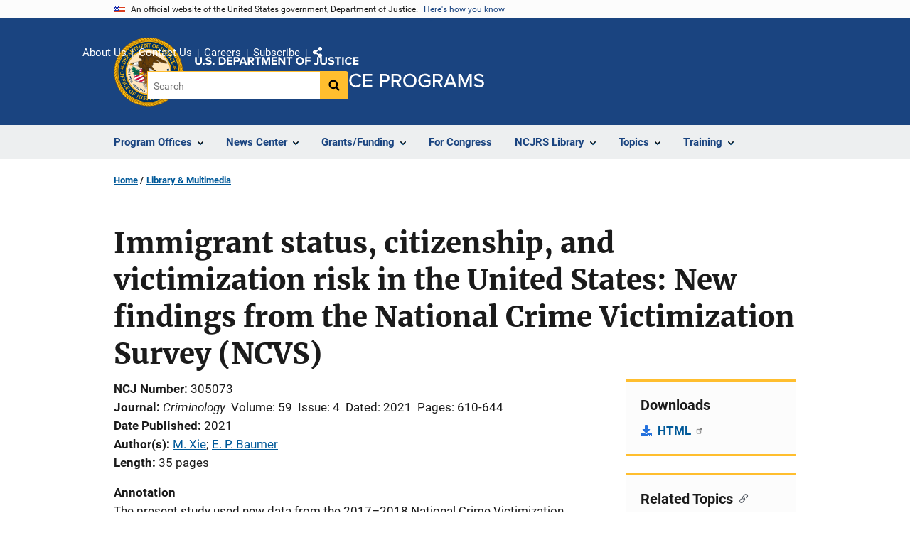

--- FILE ---
content_type: image/svg+xml
request_url: https://www.ojp.gov/themes/custom/ojp/assets/images/ojp/OJP-seal.svg
body_size: 15246
content:
<svg height="98" width="98" version="1.1" id="Layer_1" xmlns="http://www.w3.org/2000/svg" x="0" y="0" xml:space="preserve"><style>.st0,.st1{fill:#fdbd10}.st1{stroke:#7d4802;stroke-width:.4487;stroke-linecap:round;stroke-linejoin:round;stroke-miterlimit:3.9884}.st4{fill:#003263}.st5{fill-rule:evenodd;clip-rule:evenodd;fill:#fdbd10}.st6,.st7{stroke:#7d4802;stroke-width:.2393;stroke-linecap:round;stroke-linejoin:round;stroke-miterlimit:3.9884}.st6{fill-rule:evenodd;clip-rule:evenodd;fill:#fdbd10}.st7{fill:none}.st9{fill-rule:evenodd;clip-rule:evenodd;fill:#003263}.st12{fill:#cd1141}.st14{fill:#ad8156;stroke:#7d4802;stroke-width:.3191;stroke-linecap:round;stroke-linejoin:round;stroke-miterlimit:3.9884}.st14,.st15,.st16{fill-rule:evenodd;clip-rule:evenodd}.st15{fill:#fff;stroke:#8d969c;stroke-width:.3191;stroke-linecap:round;stroke-linejoin:round;stroke-miterlimit:3.9884}.st16{fill:#8d969c}.st18,.st19,.st21,.st22,.st23,.st24,.st26,.st30{fill:#008066;stroke:#005941;stroke-width:.3191;stroke-linecap:round;stroke-linejoin:round;stroke-miterlimit:3.9884}.st19,.st21,.st22,.st23,.st24,.st26,.st30{fill:none}.st21,.st22,.st23,.st24,.st26,.st30{fill:#7d4802;stroke:#252225}.st22,.st23,.st24,.st26,.st30{fill:#fff;stroke:#63686b;stroke-width:.359}.st23,.st24,.st26,.st30{fill:none;stroke:#252225;stroke-width:.2393}.st24,.st26,.st30{stroke:#63686b}.st26,.st30{fill:#fdbd10;stroke:#7d4802;stroke-width:.3689}.st30{stroke-width:.3889}.st31{fill:#231f20}</style><path class="st0" d="M49 2.8c25.6 0 46.3 20.8 46.3 46.3S74.5 95.4 48.9 95.4c-25.6 0-46.3-20.7-46.3-46.3C2.7 23.6 23.4 2.9 49 2.8z"/><path class="st1" d="M44.6 1.4c2.4.9 3 3.6 7.3 2.5-2.2-2.2-3.2-3.7-7.3-2.5z"/><path class="st1" d="M40.5 2c2.5.6 3.2 3.3 7.5 1.8-2.5-2-3.5-3.4-7.5-1.8z"/><path class="st1" d="M36.4 2.9c2.5.4 3.5 3.1 7.6 1.2-2.6-1.8-3.7-3.1-7.6-1.2z"/><path class="st1" d="M32.4 4.2c2.6.2 3.8 2.7 7.7.5-2.8-1.6-4-2.8-7.7-.5z"/><path class="st1" d="M28.5 5.8c2.6 0 4 2.4 7.7-.1-2.8-1.4-4.2-2.5-7.7.1z"/><path class="st1" d="M24.8 7.7c2.6-.3 4.2 2 7.7-.8-3-1.1-4.4-2-7.7.8z"/><path class="st1" d="M21.3 10c2.5-.5 4.4 1.7 7.6-1.5-3.1-.8-4.6-1.6-7.6 1.5z"/><path class="st1" d="M18 12.5c2.5-.7 4.5 1.3 7.4-2.1-3.1-.6-4.7-1.2-7.4 2.1z"/><path class="st1" d="M14.9 15.4c2.4-.9 4.6.9 7.2-2.8-3.1-.3-4.8-.9-7.2 2.8z"/><path class="st1" d="M12.1 18.5c2.3-1.1 4.7.5 6.9-3.4-3.1 0-4.8-.4-6.9 3.4z"/><path class="st1" d="M9.6 21.8c2.2-1.3 4.7.1 6.6-4-3.2.3-4.9 0-6.6 4z"/><path class="st1" d="M7.3 25.3c2.1-1.5 4.7-.3 6.2-4.5-3.1.5-4.7.4-6.2 4.5z"/><path class="st1" d="M5.4 29c2-1.7 4.7-.7 5.8-5.1-3 .9-4.8 1-5.8 5.1z"/><path class="st1" d="M3.8 32.9c1.8-1.8 4.5-1.1 5.3-5.5-2.9 1-4.6 1.3-5.3 5.5z"/><path class="st1" d="M2.5 36.9c1.6-2 4.4-1.5 4.8-6-2.8 1.3-4.4 1.7-4.8 6z"/><path class="st1" d="M1.7 41C3.1 38.9 6 39.1 6 34.6c-2.8 1.6-4.4 2.1-4.3 6.4z"/><path class="st1" d="M1.1 45.1c1.3-2.2 4.1-2.2 3.7-6.7-2.5 1.8-4.1 2.4-3.7 6.7z"/><path class="st1" d="M1 49.3c1-2.3 3.9-2.6 3.1-7.1-2.4 2.1-4 2.9-3.1 7.1z"/><path class="st1" d="M1.2 53.5c.9-2.4 3.6-2.9 2.5-7.3-2.3 2.2-3.7 3.1-2.5 7.3z"/><path class="st1" d="M1.7 57.6c.6-2.5 3.3-3.3 1.8-7.5-2 2.4-3.3 3.5-1.8 7.5z"/><path class="st1" d="M2.7 61.7c.4-2.6 3.1-3.6 1.2-7.6C2 56.7.7 57.8 2.7 61.7zM5.5 69.6c0-2.6 2.4-4-.1-7.7-1.4 2.8-2.4 4.2.1 7.7z"/><path class="st1" d="M7.5 73.2c-.2-2.6 2.1-4.2-.8-7.7-1.1 3.1-2.1 4.5.8 7.7z"/><path class="st1" d="M9.7 76.8c-.5-2.5 1.7-4.4-1.5-7.6-.8 3.1-1.6 4.6 1.5 7.6z"/><path class="st1" d="M12.3 80.1c-.7-2.5 1.3-4.5-2.1-7.4-.6 3.1-1.3 4.7 2.1 7.4z"/><path class="st1" d="M15.1 83.2c-.9-2.4.9-4.6-2.8-7.2-.2 3.1-.8 4.8 2.8 7.2z"/><path class="st1" d="M18.2 86c-1.1-2.3.5-4.7-3.4-6.9 0 3.1-.4 4.8 3.4 6.9z"/><path class="st1" d="M21.5 88.5c-1.3-2.2.1-4.7-4-6.6.3 3.2.1 4.9 4 6.6z"/><path class="st1" d="M25.1 90.8c-1.5-2.1-.4-4.7-4.5-6.2.5 3.1.4 4.8 4.5 6.2zM28.8 92.7c-1.7-1.9-.7-4.6-5.1-5.8.8 3 .9 4.8 5.1 5.8z"/><path class="st1" d="M32.7 94.3c-1.8-1.8-1.1-4.5-5.5-5.3 1 2.9 1.2 4.6 5.5 5.3z"/><path class="st1" d="M36.7 95.5c-1.9-1.6-1.6-4.4-6-4.9 1.3 3 1.6 4.6 6 4.9z"/><path class="st1" d="M40.8 96.4c-2.1-1.4-1.9-4.3-6.4-4.3 1.5 2.8 2 4.4 6.4 4.3z"/><path class="st1" d="M44.9 96.9c-2.3-1.2-2.3-4.1-6.7-3.7 1.7 2.6 2.4 4.2 6.7 3.7z"/><path class="st1" d="M49.1 97.1c-2.3-1-2.6-3.9-7.1-3.1 2.1 2.4 2.8 3.9 7.1 3.1z"/><path class="st1" d="M53.2 96.9c-2.4-.9-2.9-3.7-7.3-2.5 2.3 2.3 3.2 3.7 7.3 2.5z"/><path class="st1" d="M57.4 96.4c-2.5-.6-3.3-3.4-7.5-1.8 2.4 2 3.5 3.3 7.5 1.8z"/><path class="st1" d="M61.5 95.4c-2.5-.4-3.6-3.1-7.6-1.2 2.5 1.9 3.7 3.1 7.6 1.2z"/><path class="st1" d="M65.5 94.2c-2.6-.2-3.8-2.7-7.7-.5 2.7 1.5 3.9 2.7 7.7.5z"/><path class="st1" d="M69.3 92.6c-2.6 0-4-2.4-7.7.1 2.9 1.4 4.3 2.4 7.7-.1z"/><path class="st1" d="M73 90.6c-2.6.2-4.2-2.1-7.7.8 3 1.1 4.5 2.1 7.7-.8z"/><path class="st1" d="M76.5 88.3c-2.5.5-4.4-1.6-7.6 1.5 3.1.8 4.7 1.7 7.6-1.5z"/><path class="st1" d="M79.9 85.8c-2.5.7-4.5-1.3-7.4 2.1 3.1.6 4.7 1.3 7.4-2.1z"/><path class="st1" d="M82.9 83c-2.4.9-4.6-.9-7.3 2.8 3.3.2 4.9.8 7.3-2.8z"/><path class="st1" d="M85.7 79.9c-2.3 1.1-4.7-.5-6.9 3.4 3.2 0 4.8.4 6.9-3.4z"/><path class="st1" d="M88.3 76.5c-2.2 1.3-4.7-.1-6.6 4 3.2-.2 4.9 0 6.6-4z"/><path class="st1" d="M90.5 73c-2.1 1.5-4.7.4-6.2 4.5 3.1-.5 4.8-.4 6.2-4.5z"/><path class="st1" d="M92.5 69.3c-2 1.7-4.7.7-5.8 5 3-.7 4.7-.8 5.8-5z"/><path class="st1" d="M94.1 65.4c-1.8 1.8-4.5 1.2-5.4 5.6 3-1.1 4.7-1.3 5.4-5.6z"/><path class="st1" d="M95.3 61.4c-1.6 2-4.4 1.5-4.9 6 2.9-1.3 4.6-1.7 4.9-6z"/><path class="st1" d="M96.2 57.3c-1.5 2.1-4.3 1.9-4.3 6.4 2.7-1.5 4.4-2.1 4.3-6.4z"/><path class="st1" d="M96.7 53.2c-1.3 2.2-4.1 2.3-3.7 6.7 2.6-1.8 4.2-2.4 3.7-6.7z"/><path class="st1" d="M96.9 49c-1 2.3-3.9 2.6-3.1 7 2.4-2 3.9-2.7 3.1-7z"/><path class="st1" d="M96.7 44.8c-.9 2.5-3.6 3-2.5 7.3 2.2-2.2 3.7-3.1 2.5-7.3z"/><path class="st1" d="M96.1 40.7c-.6 2.5-3.3 3.3-1.8 7.5 2-2.4 3.4-3.5 1.8-7.5z"/><path class="st1" d="M95.2 36.7c-.4 2.6-3.1 3.6-1.2 7.6 1.8-2.7 3.1-3.8 1.2-7.6z"/><path class="st1" d="M93.9 32.6c-.2 2.6-2.7 3.8-.5 7.7 1.6-2.7 2.8-4 .5-7.7z"/><path class="st1" d="M92.3 28.8c0 2.6-2.4 4 .1 7.7 1.4-2.9 2.5-4.2-.1-7.7z"/><path class="st1" d="M90.4 25.1c.3 2.6-2.1 4.2.8 7.7 1.1-3 2-4.4-.8-7.7z"/><path class="st1" d="M88.1 21.5c.5 2.5-1.7 4.4 1.5 7.6.8-3 1.6-4.6-1.5-7.6z"/><path class="st1" d="M85.6 18.2c.7 2.5-1.3 4.5 2.1 7.4.6-3.1 1.2-4.7-2.1-7.4z"/><path class="st1" d="M82.7 15.2c.9 2.4-.9 4.6 2.8 7.2.3-3.2.8-4.8-2.8-7.2z"/><path class="st1" d="M79.6 12.4c1.1 2.3-.5 4.7 3.4 6.9 0-3.2.4-4.9-3.4-6.9z"/><path class="st1" d="M76.3 9.8c1.3 2.2-.1 4.7 4 6.6-.3-3.2-.1-4.9-4-6.6z"/><path class="st1" d="M72.7 7.6c1.5 2.1.4 4.7 4.5 6.2-.4-3.1-.3-4.9-4.5-6.2z"/><path class="st1" d="M69.1 5.6c1.7 2 .7 4.6 5.1 5.8-.9-3-1-4.7-5.1-5.8z"/><path class="st1" d="M65.2 4.1c1.8 1.8 1.1 4.5 5.5 5.4-1-3.1-1.3-4.8-5.5-5.4z"/><path class="st1" d="M61.2 2.8c2.1 1.6 1.6 4.4 6 4.9-1.3-2.9-1.7-4.6-6-4.9z"/><path class="st1" d="M57.1 1.9c2.1 1.5 1.9 4.3 6.4 4.3-1.6-2.8-2.1-4.3-6.4-4.3z"/><path class="st1" d="M52.9 1.4c2.3 1.2 2.3 4.1 6.8 3.7-1.8-2.6-2.5-4.2-6.8-3.7z"/><path class="st1" d="M48.8 1.2c2.3 1 2.6 3.9 7.1 3.1-2.1-2.4-2.9-3.9-7.1-3.1z"/><path d="M3.9 65.7c.2-2.6 2.7-3.8.5-7.7-1.6 2.7-2.7 4-.5 7.7z" fill="#fdbd10" stroke="#7d4802" stroke-width=".459" stroke-linecap="round" stroke-linejoin="round" stroke-miterlimit="3.988"/><path d="M49 5.4c24.2 0 43.7 19.6 43.7 43.8 0 24.2-19.6 43.7-43.8 43.7-24.2 0-43.7-19.6-43.7-43.7C5.2 25 24.8 5.4 49 5.4z" fill="none" stroke="#7d4802" stroke-width=".738" stroke-linecap="round" stroke-linejoin="round" stroke-miterlimit="3.988"/><path class="st4" d="M48.9 6.7c23.5 0 42.4 19 42.4 42.5s-19 42.4-42.5 42.4c-23.4 0-42.4-19-42.4-42.5.1-23.4 19.1-42.3 42.5-42.4z"/><path class="st0" d="M49 16.9c17.8 0 32.2 14.4 32.2 32.2S66.8 81.4 49 81.4c-17.8 0-32.2-14.4-32.2-32.2C16.7 31.4 31.2 17 49 16.9z"/><path class="st5" d="M80.4 34.9l.2-.1h.1s.1 0 .1.1l.2.1.1.1h.2l3.6-1.5c.1 0 .1 0 .2-.1v-.2-.1l.1-.1.2-.1 1.2 2.8c0 .1.1.2.1.3l.2.4-1.2.5v-.2-.2c0-.1 0-.1.1-.2.3-.2.3-.6.2-.9l-.4-.9-1.6.7.2.4c0 .1.1.1.1.2l.1.1h.2c.1 0 .2.1.2.1l.1.2-1.3.6-.1-.2v-.2l.1-.2v-.2-.2l-.2-.4-1.9.5.5 1.3c0 .1.1.2.2.3.1.1.2.1.4.1h.1c.2 0 .3.1.3.2l.1.2-1.3.5-1.4-3.7zM81.4 33.7v.4h-.2l-.4-.1c-.6-.2-1.1-.6-1.4-1.1-.2-.3-.3-.6-.3-.9 0-.3 0-.6.1-.9.1-.4.3-.7.5-1 .2-.3.5-.5.9-.7.3-.2.7-.3 1-.4.3-.1.7-.1 1 0 .3 0 .7.2.9.3.3.2.5.4.7.7.2.3.3.7.3 1v.2l.1.1c.1 0 .1.1.1.1l.1.2-1.3.9-.1-.2c-.1-.1 0-.2 0-.3.1-.2.2-.5.3-.7 0-.2 0-.4-.1-.6-.2-.4-.6-.6-1-.6-.6 0-1.1.1-1.6.4-.5.2-.9.6-1.1 1.1-.2.4-.2.8 0 1.2.1.2.3.4.5.6.3.2.6.3.9.4l.1-.1zM76.8 28.7l.2-.2s.1 0 .1-.1h.1l.1.1h.1c.1 0 .1 0 .2-.1l3.1-2.2.1-.1V25.8v-.1l.1-.1.2-.2 1.1 1.5-.2.2s-.1 0-.1.1c0 0-.1 0-.1-.1l-.1-.1-.1-.1c-.1 0-.1 0-.2.1l-3.2 2.3c-.1 0-.1.1-.1.1v.4s0 .1-.1.1l-.2.2-1-1.4zM74.5 26l.2-.2.1-.1h.1l.1.1c.1 0 .1.1.1 0 .1 0 .1 0 .2-.1l3-2.6-.3-.3c-.1-.1-.2-.2-.4-.3h-.5c-.1 0-.2 0-.3-.1l-.1-.2 1-.9.3.4c.1.1.2.2.2.3l1.9 2.2.2.2.3.3-1 .9-.1-.2-.1-.1v-.2c.1-.1.1-.3.1-.5s-.1-.3-.2-.4l-.2-.2-3 2.6-.1.1v.4s0 .1-.1.1l-.2.2-1.3-1.4h.1zM71.1 22.6l1-1 .1.1c.1.1.1.3.1.4V22.9c.1.2.2.4.3.5.2.2.4.3.7.3.3 0 .5-.1.7-.3.2-.2.2-.6-.1-1.2 0-.1-.1-.1-.1-.2-.2-.4-.4-.8-.4-1.3 0-.4.2-.7.4-.9.3-.3.6-.5 1-.5s.8.1 1 .4c.1.1.3.3.4.5 0 .1.1.2.2.3h.1l.1.1s.1 0 .1.1l.1.1-1 1-.1-.1c-.1-.1-.1-.3-.1-.4v-.1c.1-.2.1-.4 0-.6 0-.2-.1-.3-.3-.5-.1-.1-.3-.2-.5-.2s-.4.1-.5.2c-.2.2-.2.6.1 1v.1c.2.3.4.7.5 1.1.1.2.1.5 0 .7-.1.2-.2.5-.4.7-.3.4-.8.6-1.2.6-.5 0-.9-.2-1.3-.5-.2-.2-.3-.4-.4-.6-.1-.1-.1-.3-.2-.4h-.2-.1s-.1 0-.1-.1v-.1h.1zM69.9 15.2l1.5 1-.2.2c0 .1-.1.1-.2.1h-.1-.1l-.1.1-1.3 1.9c-.2.3-.3.5-.4.6-.1.1-.1.3-.1.4 0 .2 0 .4.1.6.1.2.3.4.4.5.2.1.3.2.5.2h.5c.2-.1.3-.1.4-.3.2-.2.4-.4.5-.6l1.3-1.8s.1-.1.1-.2v-.1l-.1-.1v-.1-.1l.2-.2 1.1.8-.1.2-.1.1h-.2-.1l-.1.1-1.3 1.9c-.2.3-.4.5-.7.8-.2.2-.4.3-.7.3-.3.1-.6.1-.8 0-.3-.1-.6-.2-.8-.4-.5-.3-.9-.9-.9-1.5 0-.7.2-1.3.6-1.8L70 16s.1-.1.1-.2v-.2-.1-.1l.2-.2h-.4zM64.8 17.7l.1.1.1.1c.2.1.3.1.5 0s.3-.3.4-.5l1.6-2.8v-.2c0-.1 0-.1-.1-.1l-.1-.1-.1-.1V14l.1-.2 1.6.9.1.2-.1.1h-.2-.1l-.1.1-1.2 2.2c-.1.3-.3.5-.5.7l-.4.4c-.2.1-.5.2-.7.2-.3 0-.5-.1-.7-.2-.3-.1-.5-.4-.7-.7-.1-.2-.1-.5 0-.8l.3-.3c.1-.1.3-.1.4 0l.3.3c0 .1 0 .3-.1.4 0 .1-.1.1-.1.1l-.3.3zM59 16.1l.1-.2s0-.1.1-.1h.2c.1 0 .1 0 .1-.1l.1-.1 1.2-3.6v-.2s0-.1-.1-.1l-.1-.1s0-.1-.1-.1v-.1l.1-.2 2.9 1 .3.1.4.1-.2 1.2h-.2c-.1 0-.1-.1-.2-.1 0-.1-.1-.1-.1-.2 0-.2 0-.3-.1-.5-.1-.1-.3-.2-.4-.2l-1.1-.4-.6 1.7.6.2h.2c.1 0 .1 0 .2-.1l.1-.1c.1-.1.2-.1.2-.1l.2.1-.5 1.4-.2-.1c-.1 0-.1-.1-.2-.2v-.2c0-.1-.1-.1-.1-.1-.1 0-.1-.1-.2-.1l-.6-.2-.5 1.4v.2c0 .1 0 .1.1.1l.1.1.1.1v.1l-.1.2-1.7-.5zM54.4 12.2c.1-.7.5-1.4 1-1.8.6-.4 1.3-.5 1.9-.4.7.1 1.3.5 1.6 1.1.3.6.4 1.4.3 2.1-.1.7-.5 1.4-1.1 1.8-1.1.8-2.7.5-3.5-.7 0 0 0-.1-.1-.1-.3-.5-.4-1.3-.1-2zm1 .3c-.2.6-.2 1.2 0 1.7.2.6.9 1 1.6.8.2-.1.4-.2.5-.3.4-.5.6-1 .7-1.6.2-.6.2-1.1 0-1.7-.1-.4-.5-.7-.9-.8-.4-.1-.8 0-1.1.3-.4.4-.7 1-.8 1.6zM49.1 14.6v-.3-.1l.1-.1h.1s.1 0 .1-.1v-.2l.1-4H49c-.2 0-.3 0-.4.1l-.3.3-.1.1c-.1.1-.1.2-.2.2h-.2V9.2H52.2v1.3h-.4s-.1-.1-.1-.2c-.1-.2-.2-.3-.3-.4-.1-.1-.3-.1-.5-.1h-.4l-.1 4v.2l.1.1h.1s.1 0 .1.1v.4h-1.6zM43.2 15v-.3c0-.1 0-.2.1-.2l.1-.1.1-.1v-.2l-.3-3.8v-.2l-.1-.1H43s-.1 0-.1-.1v-.2l1.5-.1 2.4 3.1v-.2-.3l-.2-2.1v-.2l-.1-.1h-.1s-.1 0-.1-.1l-.1-.1v-.2l1.5-.1v.4l-.1.1-.1.1-.1.1v.2l.4 4.6h-.5l-3.1-4v.5l.3 3c0 .1 0 .1.1.2l.1.1h.1s.1 0 .1.1c0 0 0 .1.1.1v.3l-1.6-.1h-.2zM38.9 16v-.2-.1s0-.1.1-.1l.1-.1.1-.1v-.2l-1-3.7c0-.1 0-.1-.1-.2h-.2-.1l-.1-.1-.1-.2 2.8-.7.3-.1.4-.1.3 1.3H41c-.1 0-.1-.1-.2-.1-.1-.1-.2-.2-.4-.3h-.5l-.9.2.4 1.7.5-.1.2-.1.1-.1.1-.2c0-.1.1-.2.2-.2l.2-.1.4 1.4H41c-.1 0-.2 0-.2-.1l-.1-.1s-.1-.1-.2-.1h-.2l-.5.1.5 1.8 1.3-.3c.1 0 .2-.1.3-.2.1-.1.1-.2.2-.4v-.1c0-.2.1-.3.2-.3l.2-.1.3 1.3-3.9 1zM32.9 18.4l-.1-.2v-.1s0-.1.1-.1l.1-.1.1-.1v-.2L31.6 14c0-.1-.1-.1-.1-.2h-.2-.1l-.1-.1-.1-.2 1.6-.7 2.5 2.8-.2-3.9 1.5-.6.1.2v.1s0 .1-.1.1l-.1.1-.1.1v.2l1.5 3.5c0 .1.1.1.1.1H38.1l.1.1.1.2-1.6.7-.1-.2v-.1s0-.1.1-.1l.1-.1.1-.1v-.1l-1.3-3c0-.1-.1-.2-.1-.3l-.1-.4v.8l.3 4.2-.3.1-2.9-3.3-.2-.3-.3.1.2.3.1.2 1.3 3.1c0 .1.1.1.1.2H34l.1.1.1.2-1.3.6zM30.2 20.1l-.2-.3v-.1-.1l.1-.1.1-.1c0-.1 0-.1-.1-.2L28 15.8l-.4.2c-.1.1-.3.2-.3.3-.1.1-.1.2-.1.4v.1c0 .1 0 .2-.1.3l-.2.1-.7-1.1.4-.2.3-.2 2.5-1.5.3-.2.4-.3.7 1.1-.3.2-.1.1c-.1 0-.1 0-.2-.1s-.3-.2-.4-.2c-.2 0-.3.1-.5.2l-.4.2 2.1 3.4c0 .1.1.1.1.1h.5l.1.1.1.2-1.6 1.1zM25.8 23.4l-.2-.2-.1-.1V23l.1-.1v-.1s0-.1-.1-.1L23 19.9l-.1-.1h-.2-.1s-.1 0-.1-.1l-.2-.2 1.5-1.4c.4-.4.9-.7 1.4-.7.4 0 .9.1 1.1.5.3.2.4.6.4.9 0 .4-.2.7-.5.9.3-.1.6-.1.8 0h.1l1.1.3.3.1h.5s.1 0 .1.1l.2.2-.9.9-1.5-.4c-.4-.1-.7-.2-1.1-.2-.2 0-.3 0-.4.1l1 1.2.1.1h.4s.1 0 .1.1l.2.2-1.4 1zm-.8-3.2l.2-.2c.3-.2.5-.5.6-.8 0-.3 0-.5-.2-.7-.2-.2-.4-.3-.7-.3-.3 0-.6.2-.8.4l-.3.2c-.1.1 1.2 1.4 1.2 1.4zM21.9 27.2l-.2-.2s0-.1-.1-.1v-.1l.1-.2v-.3c0-.1-.1-.3-.1-.4l-1.4-3.3-.4-.2v-.2-.4-.1h.1l4.7 1.7H25.2l.2.2-1.3 1.4-.2-.2s0-.1-.1-.1V24.4v-.1-.1l-.1-.1h-.1l-.4-.3-1.4 1.4.2.5v.2h.5l.2.2-1 1 .2.1zm-.2-2.5l1-1L21 23l.7 1.7zM20.4 29.8l-.2-.1-.1-.1v-.2-.1c0-.1-.1-.1-.1-.1l-3.2-2s-.1-.1-.2-.1c0 0-.1 0-.1.1l-.1.1h-.1-.1l-.2-.1 1.1-1.7c.3-.4.7-.8 1.1-1 .4-.2.9-.1 1.2.2.4.2.6.6.7 1 0 .5-.2 1-.5 1.5l-.4.5 1.4.9s.1.1.2.1.1 0 .1-.1l.1-.1s.1 0 .1-.1h.1l.2.1-1 1.3zM18.7 27l.2-.2c.2-.3.3-.6.3-.9 0-.3-.2-.5-.4-.6-.2-.2-.5-.2-.8-.1-.3.1-.5.4-.7.6l-.2.2 1.6 1zM17.9 34l-.2-.1-.1-.1v-.2-.1l-.1-.1-3.3-1.9s-.1-.1-.2-.1-.1 0-.1.1l-.1.1h-.1-.1l-.2-.1 1.5-2.5c.1-.1.1-.2.2-.3.1-.1.1-.3.2-.4l1.1.6-.1.2c-.3-.2-.3-.1-.3-.1h-.7c-.1.1-.3.2-.3.4l-.5.9 1.5.9.2-.4c0-.1.1-.1.1-.2v-.2l-.1-.2V30l.1-.2 1.3.7-.1.2c-.1.1-.1.1-.2.1h-.2c-.1 0-.1 0-.2.1 0 0-.1.1-.1.2l-.2.4 1.6.9.7-1.2c.1-.1.1-.2.1-.4 0-.1-.1-.3-.1-.4h-.2c-.1-.2-.1-.3-.1-.4l.1-.2 1.2.7-2 3.5zM15.9 38.8l-.2-.1s-.1 0-.1-.1v-.2-.1s-.1-.1-.2-.1l-3.5-1.4h-.2c-.1 0-.1 0-.1.1l-.1.1-.1.1h-.1l-.3-.2.6-1.5c.1-.4.3-.7.5-1 .1-.2.3-.4.5-.6.4-.3.8-.5 1.2-.5.5-.1 1 0 1.4.2.4.2.7.4 1 .7.5.5.7 1.3.6 2-.1.4-.2.8-.4 1.2l-.5 1.4zm0-1.5l.1-.3c.2-.5.3-1.1.1-1.6-.3-.5-.8-.9-1.3-1-.5-.2-1.1-.3-1.6-.1-.5.2-.9.6-1 1l-.2.2v.1l3.9 1.7zM59.1 87.8l-.1-.2v-.1s0-.1.1-.1l.1-.1.1-.1V87l-1.1-3.6c0-.1 0-.1-.1-.2h-.2-.1c-.1-.1-.1-.2-.1-.2v-.2l2.8-.9.3-.1.4-.2.4 1.2-.2.1h-.2c-.1 0-.1-.1-.2-.1-.1-.1-.2-.2-.4-.3h-.5l-.9.3.5 1.8.4-.1c.1 0 .1 0 .2-.1l.1-.1V84c0-.1.1-.2.2-.2l.2-.1.4 1.4-.2.1c-.1 0-.2 0-.2-.1l-.2-.1s-.1 0-.2-.1h-.2l-.4.1.6 1.8 1.4-.4c.1 0 .2-.1.3-.2.1-.1.1-.2.2-.4v-.1c0-.2.1-.3.2-.3l.2-.1.4 1.3-4 1.2zM57.6 86.8l.3.2V87.3c-.1.1-.1.2-.2.3-.2.2-.4.4-.7.6-.3.1-.5.3-.8.3-.3.1-.6.1-.9 0-.3-.1-.6-.2-.8-.3-.3-.2-.6-.5-.8-.8-.2-.3-.3-.7-.4-1-.1-.3-.1-.7 0-1 0-.4.2-.7.3-1 .2-.3.4-.6.6-.8.2-.2.5-.3.9-.4.4-.1.8 0 1.1.1h.2l.1-.1c.1 0 .1-.1.2-.1h.2l.3 1.4H57c-.1 0-.2 0-.3-.2 0 0 0-.1-.1-.1-.2-.2-.4-.4-.6-.5-.2-.1-.4-.1-.6-.1-.4.1-.8.4-.9.8-.2.5-.2 1.1-.1 1.6s.3 1 .7 1.4c.3.3.7.4 1.2.4.3-.1.5-.2.7-.3.2-.2.4-.5.6-.7zM50.8 89v-.3-.1l.1-.1h.1l.1-.1v-.2l-.3-3.9v-.2l-.1-.1h-.1s-.1 0-.1-.1v-.4l1.9-.1v.4l-.1.1h-.1l-.1.1v.2l.3 3.8v.2l.1.1h.1s.1 0 .1.1v.4l-1.9.2zM46.3 89v-.3-.1l.1-.1h.1c.1 0 .1 0 .1-.1v-.2l.2-4h-.5c-.2 0-.3 0-.4.1l-.3.3-.1.1c0 .1-.1.2-.3.2H45l.1-1.3h.8l2.9.1h.8V85h-.2-.1s-.1-.1-.1-.2c0-.2-.1-.3-.3-.4-.1-.1-.3-.1-.5-.1h-.5l-.2 4v.2l.1.1.1.1s.1 0 .1.1v.4l-1.9-.2h.2zM40.7 88.2l.3-1.5h.2c.1 0 .2.1.3.3.1.2 0 .1.1.1.1.2.2.4.4.6.2.1.3.2.6.3.3.1.5 0 .8-.1.2-.1.4-.4.4-.6.1-.3-.2-.6-.8-1l-.2-.1c-.4-.2-.8-.5-1-.9-.2-.3-.2-.7-.1-1 .1-.4.3-.8.6-1 .3-.2.8-.3 1.1-.2.2 0 .4.1.6.2.1.1.2.1.3.2h.5l-.3 1.4h-.2c-.1 0-.2-.1-.2-.3v-.1c0-.2-.1-.4-.3-.5-.1-.1-.3-.2-.5-.2s-.4 0-.6.1c-.2.1-.3.2-.3.4 0 .3.2.6.7.9h.1c.4.2.7.4 1 .7.2.2.3.4.3.7.1.3.1.5 0 .8-.1.5-.3.9-.7 1.1-.4.3-.9.3-1.3.2-.2-.1-.5-.1-.7-.3-.1-.1-.2-.2-.4-.2h-.1-.2-.4zM36.4 81.6l1.7.5-.1.2s0 .1-.1.1h-.2-.1s-.1.1-.1.2l-.7 2.2c-.1.2-.1.5-.2.7v.4c0 .2.1.4.3.5.3.3.7.4 1.1.4.2 0 .4-.1.5-.2.1-.1.3-.2.3-.4.1-.2.2-.5.3-.8l.6-2v-.2c0-.1 0-.1-.1-.1l-.1-.1-.1-.1v-.1l.1-.2 1.3.4.2.2v.1H40.7s-.1.1-.1.2l-.6 2.3c-.1.3-.2.7-.4.9-.3.4-.8.7-1.3.8-.3 0-.6 0-.9-.1-.6-.1-1.1-.5-1.3-1-.2-.6-.2-1.3 0-1.9l.6-2.1v-.2s0-.1-.1-.1l-.1-.1-.1-.1V81.6zM31.6 84.6l.1.1.1.1c.2.1.3.1.5 0s.3-.3.4-.5l1.4-2.9v-.2c0-.1 0-.1-.1-.1v-.2l-.1-.1v-.1l.1-.2 1.6.8-.1.2s0 .1-.1.1h-.2-.1s-.1.1-.1.2L33.9 84c-.1.3-.3.5-.4.8-.1.2-.2.3-.4.4-.2.1-.5.2-.7.2-.3 0-.5 0-.8-.2-.3-.1-.6-.3-.7-.6-.1-.2-.1-.5 0-.8l.3-.3c.1-.1.3-.1.4 0 .3.1.4.4.3.6v.1c0 .1-.1.1-.1.2-.1 0-.1.1-.2.1v.1zM25.2 81.2l.2-.2.1-.1H25.8c.1 0 .1-.1.1-.1l2.2-3.1c0-.1.1-.1.1-.2v-.1l-.1-.1v-.1s0-.1.1-.1l.2-.2 2.5 1.8.3.2.4.2-.8 1-.1-.1c-.1 0-.1-.1-.1-.1v-.2-.5c-.1-.1-.2-.3-.3-.4l-1-.6-1 1.4.5.4c.1 0 .1.1.2.1h.2l.2-.1h.2l.2.1-.8 1.1-.2-.1c-.1 0-.1-.1-.1-.2v-.2c0-.1 0-.1-.1-.2 0-.1-.1-.1-.1-.1l-.7-.4-1 1.3s-.1.1-.1.2 0 .1.1.1l.1.1v.2l-.2.2-1.5-.9zM22.4 75.1c.5-.5 1.2-.9 1.9-.9s1.4.2 1.8.7c.5.5.8 1.1.8 1.8s-.4 1.4-.9 1.9-1.2.9-1.9 1c-.7.1-1.4-.2-1.9-.7-.5-.5-.8-1.1-.8-1.8.1-.8.5-1.5 1-2zm.8.8c-.4.4-.7.9-.9 1.5-.1.4 0 .8.4 1.1.3.3.7.4 1.1.3.5-.2 1-.5 1.4-1 .4-.4.7-.9.9-1.4.1-.7-.3-1.3-1-1.5h-.5c-.5.2-1 .5-1.4 1zM16.2 71.9l.2-.2h.2l.1.1h.1c.1 0 .1 0 .2-.1l3.1-2.2.1-.1v-.2-.1s0-.1.1-.1l.2-.2 1.7 2.4c.1.1.1.1.2.3l.3.3-1 .8-.1-.2s-.1-.1-.1-.2 0-.1.1-.2.1-.3.1-.4c0-.2-.1-.3-.2-.5l-.5-.8-1.4 1 .3.4c0 .1.1.1.1.1s.1.1.2.1h.2c.1 0 .2 0 .2.1l.1.2-1.2.8-.1-.2v-.5-.2c0-.1 0-.1-.1-.2l-.3-.3-1.5 1.1.8 1.1c.1.1.2.2.3.2h.5c.2 0 .3 0 .4.1l.1.2-1.1.8-2.3-3.2zM16.6 70.1l-.1.3H16.2l-.4-.1c-.9-.3-1.5-1-1.7-2 0-.3 0-.6.1-.9.1-.4.3-.7.5-1 .2-.3.5-.5.9-.7.3-.2.7-.3 1-.4.3-.1.7-.1 1 0 .3 0 .7.2.9.3.3.2.5.4.7.7.2.3.3.7.3 1v.2h.1l.1.1.1.2-1.2.7-.1-.2c-.1-.1 0-.2.1-.3l.1-.1c.1-.2.2-.5.3-.7 0-.2 0-.4-.1-.6-.2-.4-.6-.6-1-.6-.6 0-1.1.1-1.6.4-.5.2-.9.6-1.1 1.1-.2.4-.2.8 0 1.2.1.2.3.4.5.6.3.2.6.3.9.4v.4zM12.2 64.5l.2-.1h.1s.1 0 .1.1l.1.1.1.1h.2l3.5-1.5c.1 0 .1-.1.1-.1v-.2-.1l.1-.1.2-.1.8 1.7-.2.1h-.1s-.1 0-.1-.1l-.1-.1-.1-.1h-.2l-3.5 1.5c-.1 0-.1.1-.1.1v.4l-.1.1-.2.1c-.1 0-.8-1.8-.8-1.8zM10.5 59.9l.2-.1h.1s.1 0 .1.1l.1.1c0 .1.1.1.1.1h.2l3.6-1.2c.1 0 .1 0 .2-.1v-.2-.1l.1-.1.2-.1 1 2.9.1.3c0 .1.1.2.2.4l-1.2.4-.1-.2v-.2c0-.1.1-.1.1-.2.1-.1.2-.2.3-.4v-.5l-.4-1.1-1.7.6.2.6c0 .1.1.1.1.2l.1.1.2.1c.1 0 .2.1.2.1l.1.2-1.4.5-.1-.2c0-.1 0-.2.1-.2l.1-.1v-.2-.2l-.2-.6-1.6.6c-.1 0-.1 0-.2.1v.4l-.1.1-.2.1-.5-2zM9.4 54.9h.4s.1 0 .1.1l.1.1c0 .1.1.1.1.1h.2l3.7-.7c.1 0 .1 0 .2-.1l.1-.1v-.1s0-.1.1-.1h.1l.3-.1.5 3c0 .1 0 .2.1.4l.1.4-1.3.2v-.2l.1-.1c.1-.1.3-.2.3-.4v-.5l-.2-1.2-1.7.3.1.6c0 .1 0 .1.1.2l.1.1.1.1c.1 0 .2.1.2.2v.2l-1.3.2v-.2c0-.1 0-.1.1-.2l.1-.1s.1-.1.1-.2v-.2l-.1-.6-1.6.3c-.1 0-.1 0-.2.1l-.1.1v.1s0 .1-.1.1l-.1.1h-.3l-.4-1.9zM11.8 48.6c.7 0 1.5.2 2 .7 1 .9 1.1 2.5.1 3.6l-.1.1c-.5.5-1.3.8-2 .7-.7.1-1.5-.2-2-.7-1-.9-1-2.5-.1-3.5l.1-.1c.6-.6 1.3-.8 2-.8zm0 1.1c-.6 0-1.2.1-1.7.4-.6.4-.7 1.2-.3 1.7.1.1.2.3.3.3.5.3 1.1.4 1.7.3.6 0 1.2-.1 1.7-.4.6-.4.7-1.1.4-1.7-.1-.1-.2-.3-.4-.4-.6-.2-1.2-.3-1.7-.2zM87.5 59.6h-.3s-.1 0-.1-.1v-.2s0-.1-.1-.1c0 0-.1-.1-.2-.1l-3.7-.7H83s-.1 0-.1.1l-.1.1-.1.1h-.4l.3-1.7 3.7-.6-3.3-1.9.3-1.6h.3l.1.1s0 .1.1.1v.1s0 .1.1.1.1.1.2.1l3.7.7h.2l.1-.1v-.1l.1-.1h.4l-.3 1.8H88s-.1 0-.1-.1l-.1-.1v-.1s0-.1-.1-.1c0 0-.1-.1-.2-.1l-3.2-.6-.3-.2-.4-.1c.1 0 .2.1.3.2l.4.2 3.7 2.1v.3l-4.3.7h-.5.5l3.3.6h.2l.1-.1.1-.1.1-.1h.4l-.3 1.5-.1.1zM82.4 70.6c-.1.4-.3.8-.5 1.2-.2.3-.3.6-.6.9-.2.3-.5.5-.8.7-.3.2-.6.3-.9.3-.4.1-.8 0-1.2-.1-.4-.1-.8-.3-1.1-.6-.3-.2-.5-.5-.7-.8-.2-.3-.3-.7-.4-1-.1-.3-.1-.7 0-1 .1-.3.2-.6.5-.9.2-.2.4-.4.7-.5l.4-.2v-.1-.1-.1l.1-.1 1 .9-.1.2c-.1.1-.2.1-.3.1-.3-.1-.6-.1-.9 0-.2.1-.4.2-.6.4-.3.3-.4.8-.2 1.2.2.5.6 1 1 1.3.4.4 1 .6 1.6.7.5 0 .9-.2 1.2-.5.2-.2.3-.4.3-.7 0-.2-.1-.4-.3-.6l-.1-.2s-.1-.1-.2-.1h-.2l-.1.1h-.1s-.1 0-.1-.1l-.2-.2 1-1.2.3.3.2.2c.1.1.3.2.4.3h.3l.1-.1h.2l.2.2.1.2zM73.5 77.2c-.6-.5-.9-1.1-1-1.9-.1-1.4 1-2.6 2.4-2.6h.1c1.5.1 2.7 1.3 2.9 2.7.1 1.4-1 2.6-2.3 2.6h-.1c-.8 0-1.5-.3-2-.8zm.8-.9c.4.4.9.7 1.5.9.7.1 1.3-.3 1.4-1v-.5c-.5-1.1-1.4-1.9-2.5-2.3-.4-.1-.8.1-1.1.4-.3.3-.4.7-.3 1.1.2.6.5 1.1 1 1.4zM71.1 82.4l-.2-.2v-.1-.1l.1-.1v-.1c0-.1 0-.1-.1-.2l-2.3-3.1c0-.1-.1-.1-.1-.1h-.1-.1l-.1-.1-.2-.2 1.6-1.2c.4-.4.9-.6 1.5-.6.4 0 .8.2 1 .6.2.3.3.6.3 1-.1.4-.3.7-.6.9.3 0 .6 0 .8.1h.1l1 .4c.1 0 .2.1.3.1h.5s.1 0 .1.1l.2.2-1 .8-1.4-.6c-.3-.2-.7-.3-1-.4-.2 0-.3 0-.4.1l1 1.3c0 .1.1.1.1.1h.4s.1 0 .1.1l.2.2-1.7 1.1zm-.6-3.3l.3-.2c.3-.2.5-.4.6-.7.1-.3 0-.5-.2-.7-.1-.2-.4-.4-.7-.4-.3 0-.6.1-.9.4l-.3.2c.1 0 1.2 1.4 1.2 1.4zM66.7 85l-.1-.2v-.1-.1l.1-.1.1-.1c0-.1 0-.1-.1-.2l-2-3.3c0-.1-.1-.1-.1-.1h-.2-.1l-.1-.1-.1-.2 1.8-1c.4-.3 1-.5 1.5-.5.4 0 .8.3 1 .7.2.4.3.8.1 1.2-.2.4-.6.8-1 1l-.6.3.8 1.4c0 .1.1.1.1.1H68.1l.1.1.1.2-1.6 1zm-.2-3.3l.2-.2c.3-.1.5-.4.7-.7.1-.2.1-.5-.1-.7-.1-.2-.3-.4-.6-.5-.3 0-.6.1-.9.3l-.3.2 1 1.6zM88.9 52.2h-1.5V52c0-.1.1-.2.3-.4l.1-.1c.2-.1.4-.3.5-.5.1-.2.2-.4.2-.6 0-.3-.1-.5-.3-.7-.2-.2-.4-.3-.7-.3-.3 0-.6.3-.8.9 0 .1-.1.2-.1.2-.1.4-.4.8-.7 1.2-.3.2-.7.4-1 .3-.4 0-.8-.2-1-.4-.3-.3-.4-.7-.4-1 0-.2 0-.4.1-.6 0-.1.1-.2.1-.3v-.2-.4h1.4v.2c0 .1-.1.2-.3.3h-.1c-.2.1-.4.2-.5.4-.1.1-.2.3-.2.5s0 .4.2.6c.1.1.3.2.5.2.3 0 .5-.3.7-.8v-.1c.1-.4.3-.7.5-1 .1-.2.3-.4.6-.5.2-.1.5-.1.8-.1.5 0 .9.2 1.3.5.3.3.5.8.5 1.3 0 .2-.1.5-.2.7-.1.1-.1.3-.2.4v.1l.1.1s0 .1.1.1v.2zM85.7 65.2l-.3-.1h-.1V64.8c0-.1 0-.2-.1-.2l-.3-.3-2.7-2.4-.5.1h-.1s-.1-.1-.1-.2 0-.1-.1-.2v-.2c0-.1-.1-.1-.1-.2s-.1-.1-.1-.1l.1-.1 5-.5h.2s.1 0 .1-.1l.1-.1c.1-.1.1-.1.2-.1l.3.1-.6 1.8-.3-.1s-.1 0-.1-.1V61.6v-.1h-.7l-.5 2 .4.3.1.1H85.8l.1-.1c.1-.1.1-.1.2-.1l.3.1-.5 1.4h-.2zm-1.3-2.1l.5-1.4-1.9.2c-.1-.1 1.4 1.2 1.4 1.2zM83.1 69.9l-.2-.1-.1-.1v-.2-.2l-.1-.1-3.3-1.8s-.1-.1-.2-.1h-.1l-.1.1h-.1-.1l-.2-.1 1-1.8c.2-.5.6-.9 1-1.2.4-.2.9-.1 1.2.1.3.2.5.4.7.8.1.4 0 .7-.1 1 .1-.2.4-.2.6-.2h.1l1.1-.1h.3c.1 0 .1 0 .2-.1l.1-.1h.2l.2.1-.5 1.2h-1.5c-.4 0-.8 0-1.1.1-.2 0-.3.1-.4.3l1.4.8s.1 0 .2.1c.1 0 .1 0 .1-.1l.1-.1h.2l.2.1-.8 1.7zm-1.9-2.7l.2-.3c.2-.3.3-.6.3-.9 0-.3-.2-.5-.4-.6-.2-.1-.5-.2-.8-.1-.3.1-.5.4-.6.7l-.2.3c-.1 0 1.5.9 1.5.9z"/><path class="st6" d="M11.5 44.1l-2 .1 1.5-1.5-.8-2 1.9 1.1 1.8-1.5-.5 2.3 1.7 1.1-2 .3-.7 2.1-.9-2z"/><path class="st6" d="M13.9 40.4l-.5 2.1-1.1.6 1.6-2.7z"/><path class="st6" d="M15.3 43.7l-2.2.2-.9-.9 3.1.7zM12.2 43.1v-1.2l-2-1.1 2 2.3zM12.2 43.1l-.6 1-2.1.1 2.7-1.1z"/><path class="st6" d="M12.2 43.1l.2 2.9.7-2.1-.9-.8z"/><path class="st7" d="M10.9 42.8l1.4.3"/><path class="st6" d="M86.5 44.1l2.1.1-1.6-1.5.9-2-2 1.1-1.8-1.5.5 2.3-1.7 1.1 2 .3.7 2.1.9-2z"/><path class="st6" d="M84.1 40.4l.5 2.1 1.2.6-1.7-2.7z"/><path class="st6" d="M82.7 43.7l2.2.2.9-.9-3.1.7z"/><path class="st6" d="M85.8 43.1v-1.2l2-1.1-2 2.3zM85.8 43.1l.6 1 2.1.1-2.7-1.1z"/><path class="st6" d="M85.8 43.1l-.2 2.9-.6-2.1.8-.8z"/><path class="st7" d="M87.1 42.8l-1.4.3"/><path class="st6" d="M82.7 43.7l2.2.2.9-.9-3.1.7zM85.8 43.1l.6 1 2.1.1-2.7-1.1z"/><path d="M49 18.5c17 0 30.8 13.8 30.8 30.8S66 80.1 49 80.1 18.2 66.3 18.2 49.3c0 0 0 0 0 0 0-17 13.8-30.7 30.8-30.8z" fill="#ffe6be" stroke="#7d4802" stroke-width=".319" stroke-linecap="round" stroke-linejoin="round" stroke-miterlimit="3.988"/><path class="st9" d="M65.6 70.2l.4 1 .6-.5-1-.5zm.3 1.8l-.8-2.4.2-.2 2.5 1.3h.2c.1 0 .1-.1.2-.1l.1.2-1.1.9-.1-.2.1-.1c.1-.1.1-.1.1-.2l-.1-.1-.5-.3-.7.7c0 .1.1.3.2.4.1.1.3.1.5-.1l.1.2-.9.8-.1-.2c.1-.2.2-.4.1-.6zM64.5 73.2l-1.3-1.7-.1-.1c-.1 0-.2 0-.2.1l-.1.1-.1-.2 1.3-.9.1.2-.1.1-.1.1v.2l1.3 1.8.1.1c.1 0 .2-.1.2-.1l.1-.1.1.2-1.3.9-.1-.2.1-.1c.1 0 .1-.1.2-.2-.1-.1-.1-.1-.1-.2zM61 72.7c0-.1-.1-.1-.2 0s-.2.2-.2.3v.4c0 .1 0 .3.1.4l-.2.1-.5-1 2.4-1.2.6 1-.2.1-.3-.3c-.1-.1-.2-.2-.4-.2-.1-.1-.3-.1-.4 0-.1 0-.1.1-.1.2l1 2.1.1.1c.1 0 .2-.1.3-.1l.1-.1.1.2-1.5.8-.2-.2c.1 0 .2-.1.3-.1l.1-.1V75l-.9-2.3zM59.5 75.9l-.8-2c0-.1-.1-.1-.1-.1h-.2l-.1.1-.1-.2 1.5-.6.1.2-.2.1s-.1 0-.1.1c0 0-.1 0-.1.1v.1l.8 2c0 .1.1.1.1.1h.2l.1-.1.1.2-1.5.6-.1-.2h.1c.1 0 .1-.1.2-.1.1-.2.1-.2.1-.3zM56.1 74.6c0-.1-.1-.1-.2-.1s-.2.1-.3.2c-.1.1-.1.3-.1.4v.4h-.2l-.2-1 2.6-.7.4 1-.2.1c-.1-.1-.1-.3-.2-.4l-.3-.3c-.1-.1-.3-.1-.4 0-.1 0-.1.1-.1.2l.6 2.2.1.1h.4v.2l-1.6.5-.1-.2.3-.1s.1 0 .1-.1v-.1l-.6-2.1v-.2zM52.5 75.9c0-.2 0-.3.1-.5.1-.1.2-.3.3-.4.1-.1.3-.2.5-.2.3-.1.5 0 .8.1l.2-.2h.2l.3 1h-.2c-.1-.2-.2-.3-.4-.4-.1-.1-.3-.2-.4-.2h-.4c-.1 0-.3.1-.4.2-.1.1-.1.2-.1.3 0 .1.1.2.2.3.2.1.3.1.5.1h.7c.2 0 .4.1.5.2.2.1.3.3.3.6v.1c0 .2 0 .3-.1.4-.1.1-.2.3-.3.4-.1.1-.3.2-.5.2-.3 0-.6 0-.8-.1l-.3.2H53l-.2-1.1h.2c.2.3.4.5.6.6.2.1.4.2.7.1.1 0 .3-.1.4-.2.1-.1.1-.2.1-.4v-.1c0-.1-.2-.2-.4-.2h-.7c-.2 0-.4-.1-.6-.2-.3-.1-.4-.3-.6-.6zM49.3 77.2l-.1-1.6v-.1h-.4v-.2l1.6-.1v.2H50V77.1c0 .1 0 .3.1.4.1.1.1.2.2.2.1.1.3.1.5.1s.4-.1.5-.2c.1-.2.2-.4.2-.6v-1.3-.3c0-.1-.1-.1-.1-.1h-.3v-.2h1.2v.2c-.1 0-.2.1-.3.1-.1.1-.1.3-.1.4v1.3c0 .2 0 .4-.1.5-.1.2-.2.3-.4.4-.2.1-.4.1-.6.1-.2 0-.5 0-.7-.1-.2 0-.3-.2-.5-.3-.1-.2-.2-.4-.2-.6l-.1.1zM47.3 75.5v-.1h-.4v-.2l1.6.1v.2h-.3s-.1 0-.1.1v.1l-.1 1.5c0 .3-.1.6-.3.8-.3.2-.7.3-1 .3-.2 0-.3 0-.4-.1l-.3-.3c-.1-.1-.1-.2-.1-.3v-.1c0-.2 0-.3.1-.4.1-.1.2-.2.3-.2.1 0 .3 0 .3.1.1.1.1.2.1.3v.2c0 .1-.1.1-.1.1h-.4c-.1 0-.1 0-.1.1s.1.2.2.2c.1.1.2.1.3.1h.2c.1 0 .3-.1.4-.2.1-.2.1-.4.1-.6v-1.7zM41.7 76.7l1.4-2.1.3.1.5 2.8c0 .1 0 .1.1.2.1 0 .1.1.2.1v.2l-1.4-.3v-.2h.4v-.1l-.1-.5-1-.2c-.1.1-.2.2-.2.4s.1.3.4.3v.2l-1.2-.2V77c.2 0 .4-.1.6-.3zm1.1-1.3l-.6.9.8.2-.2-1.1zM39 73.7c0-.2-.2-.3-.3-.4l.1-.2 1 .3.9 2.3.4-1.2c.1-.1.1-.3 0-.4-.1-.1-.2-.2-.3-.2l.1-.2 1.1.4-.1.2h-.3c-.1 0-.1.1-.2.1-.1.1-.1.2-.1.2l-.8 2.1-.2-.1-1-2.8-.5 1.5c-.1.1-.1.3 0 .4.1.1.2.2.3.2l-.1.2-1.1-.4.1-.2c.1 0 .2 0 .2.1.1 0 .1 0 .2-.1s.1-.1.1-.2l.5-1.6zM36.3 74.8l1-1.9v-.2c-.1-.1-.1-.1-.2-.1l-.1-.1.1-.2 1.4.7-.1.2-.1-.1-.1-.1h-.1s-.1 0-.1.1L37 75v.1c.1.1.1.1.2.1l.1.1-.1.2-1.5-.5.1-.2.1.1c.1 0 .1.1.2.1l.2-.2zM32.4 72l1-1.5v-.1s0-.1-.1-.1l-.2-.2.1-.2 1.1.7-.5 1.8 1.5-1.2 1.1.8-.1.2-.1-.1c-.1 0-.1-.1-.2-.1 0 0-.1 0-.1.1l-1.2 1.8v.1c0 .1.1.1.1.1l.2.1-.1.2-1.3-.9.1-.2s.1 0 .1.1c.1 0 .1.1.2.1 0 0 .1 0 .1-.1l1.3-1.9-2.3 1.7H33l.7-2.7-1 1.6c-.1.1-.1.2-.1.4 0 .1.1.2.2.3l-.2.2-1-.7.1-.2c.1.1.2.1.2.1.1 0 .1 0 .2-.1.2 0 .2-.1.3-.1zM31.9 68.8c.2.2.3.3.4.6.2.4.2.8 0 1.2-.1.2-.2.4-.3.5-.1.1-.3.2-.4.3-.2.1-.4.1-.6.2-.2 0-.4 0-.6-.1-.2-.1-.4-.2-.6-.4-.2-.2-.3-.3-.4-.6-.2-.4-.2-.8 0-1.2.1-.2.2-.3.3-.5.1-.2.3-.3.5-.4.2-.1.4-.1.6-.1.2 0 .4 0 .6.1.2.1.3.2.5.4zm-.1.2c-.1-.1-.3-.2-.4-.2-.2 0-.3.1-.5.2s-.4.3-.6.5c-.2.2-.3.4-.4.6-.1.2-.1.3-.2.5 0 .2.1.3.2.4.1.1.2.1.3.2.1 0 .2 0 .4-.1.1-.1.3-.1.4-.2.1-.1.2-.2.4-.3.3-.2.5-.5.6-.9 0-.3 0-.6-.2-.7zM26.8 67.1l1.6-1.3s.1 0 .1-.1v-.1l-.1-.2-.1-.1.2-.1 1 1.2c.2.2.3.4.4.6.1.2.1.4.1.6 0 .2-.1.4-.2.5-.1.2-.3.3-.4.5-.2.2-.5.3-.7.4-.2.1-.5 0-.7-.1-.2-.1-.5-.3-.6-.5l-1-1.3.2-.1.1.1.1.1c-.1 0-.1 0 0-.1 0 .1 0 .1 0 0zm.5.6c-.1 0-.1.1-.1.2s0 .1.1.2c.1 0 .1.1.1.1.2.2.4.3.7.2.3-.1.6-.2.8-.5.2-.1.3-.3.4-.5.1-.1.2-.3.2-.5s-.1-.4-.2-.5c-.1-.2-.2-.2-.4-.1l-1.6 1.4zM26.5 62.2c.1.2.2.4.2.6 0 .2 0 .4-.1.6-.1.2-.1.4-.3.5-.1.2-.3.3-.5.4-.2.1-.3.1-.5.2h-.6c-.4-.1-.8-.4-1-.8-.1-.2-.2-.4-.2-.6 0-.2 0-.4.1-.6.1-.2.2-.4.3-.5.2-.3.6-.5 1-.6h.6c.2.1.4.1.5.3.3.1.4.3.5.5zm-.2.1c-.1-.1-.2-.2-.4-.3h-.5c-.2.1-.5.2-.7.3-.2.1-.4.3-.6.4 0 .2-.1.3-.1.5s0 .3.1.5c.1.1.2.2.3.2h.4c.1 0 .3-.1.4-.1.2-.1.3-.1.4-.2.3-.2.6-.4.8-.7 0-.2 0-.4-.1-.6zM22.3 59.1l2-.8s.1 0 .1-.1V58l-.1-.2.2-.1.7 1.8c.1.2.1.3.1.5 0 .1-.1.3-.1.4-.1.1-.2.2-.3.2h-.4c-.1 0-.3-.1-.4-.2-.1-.1-.2-.3-.3-.4v.4c0 .1-.1.2-.2.3-.1.1-.2.2-.3.2l-.2.1s0 .1-.1.1v.1c0 .1.1.1.1.1.1 0 .2 0 .3-.1l.1.2c-.1.1-.3.1-.4.1-.1 0-.2-.1-.3-.2-.1-.1-.2-.2-.2-.3-.1-.2-.1-.4 0-.5l.3-.3.4-.2c.1 0 .2-.1.3-.2.1-.1.1-.3 0-.5 0 0 0-.1-.1-.1l-1 .4s-.1 0-.1.1v.2l.1.2-.2.1-.6-1.5.2-.1c0 .1.1.2.1.3.1.1.2.2.3.2zm1.3.3l.2.4c.1.3.4.4.6.3h.1c.1 0 .2-.1.3-.2.1-.1.1-.3 0-.4v-.1-.1c0-.1-.1-.1-.1-.2h-.2l-.9.3z"/><path class="st9" d="M23.5 55.4c0-.1 0-.1 0 0 .1-.2.1-.2.1-.3V55h.2l.4 1.7c.1.3.1.6 0 .9-.1.2-.3.4-.5.4h-.4c-.2-.1-.3-.2-.4-.3-.1-.3-.2-.5-.3-.8 0-.1 0-.2-.1-.4l-.9.2s-.1 0-.1.1v.2c0 .1 0 .2.1.2h-.2l-.4-1.6.2-.1c0 .1.1.2.1.3 0 .1 0 .1.1.1h.1l2-.5zm-1 .9l.1.3c0 .2.1.3.3.4.2.1.3.1.5 0 .1 0 .3-.1.4-.2.1-.1.1-.2.1-.4v-.2c0-.2-.1-.3-.2-.3l-1.2.4zM20.7 52.2l2.1-.1c.1 0 .1 0 .1-.1V51.7h.2l.1 1.6H23v-.2-.2s0-.1-.1-.1h.1l-2.2.2c-.1 0-.1 0-.1.1V53.4h-.2l-.1-1.6h.2v.1c0 .1 0 .2.1.2v.1zM21.2 48.4l1.6.1h.1v-.1-.3h.2l-.1 1.6h-.2v-.2-.2h-.1l-1.5-.2h-.4c-.1 0-.2.1-.2.2-.1.1-.1.3-.1.4 0 .2.1.4.2.5.2.1.4.2.6.2h1.6c.1 0 .1-.1.1-.1 0-.1.1-.2.1-.3h.2v1.2h-.2c0-.1 0-.2-.1-.3-.1-.1-.2-.1-.4-.1h-1.3c-.2 0-.4-.1-.5-.2-.1-.1-.3-.2-.3-.4-.1-.2-.1-.4-.1-.6 0-.2 0-.5.1-.7.1-.2.2-.3.3-.4 0-.1.2-.2.4-.1zM23.6 46.5c0 .2-.1.4-.2.6-.1.2-.3.3-.4.4-.2.1-.3.2-.5.2h-.6c-.2 0-.3-.1-.5-.2s-.3-.2-.4-.3c-.1-.1-.2-.3-.3-.4-.2 0-.3.1-.5.1s-.2.1-.2.2.1.2.3.2v.2c-.1 0-.3-.1-.4-.2-.1-.1-.2-.2-.2-.3v-.4c0-.1.1-.2.1-.3.1-.1.2-.2.3-.2h.5v-.3c0-.3.2-.6.4-.8.2-.2.4-.3.7-.4.3-.1.5-.1.8 0 .2 0 .4.1.5.2.2.1.3.2.4.4.1.2.2.3.2.5v.8zm-2.2-1.1c.1 0 .2.1.2.2.1.1.1.1.1.2v.3c0 .1-.1.3-.2.4-.1.1-.3.2-.4.2l.9.3c.3.1.6.1.9 0 .3-.1.5-.5.4-.8v-.1c-.1-.1-.2-.3-.4-.3-.2-.1-.4-.2-.6-.2-.3-.1-.6-.1-.9-.2zm.2.7c0-.1 0-.2-.1-.3-.1-.1-.2-.1-.3-.1h-.1c-.2 0-.3.1-.3.4v.3h.2c.3-.1.5-.1.6-.3zM71.6 61.8c.1-.2.2-.4.4-.6.2-.1.3-.2.5-.3.2 0 .4-.1.5-.1.2 0 .4.1.6.2.2.1.3.2.4.3.1.1.2.3.3.4.1.2.1.3.1.5h.5c.1 0 .2 0 .2-.1s0-.2-.2-.3l.2-.2c.1.1.2.1.3.3.1.1.1.2.1.3 0 .1 0 .2-.1.3 0 .1-.1.2-.2.3-.1.1-.2.1-.3.1-.1 0-.2 0-.3-.1h-.1c0 .1-.1.2-.1.2-.1.3-.3.5-.6.6-.2.1-.5.2-.7.2-.3 0-.5-.1-.7-.2-.2-.1-.3-.2-.5-.3-.3-.3-.4-.6-.4-1 .1-.1.1-.3.1-.5zm1.9 1.5c-.1 0-.1-.1-.2-.2 0-.1-.1-.2-.1-.3 0-.1 0-.2.1-.3l.3-.3c.1-.1.3-.1.4-.1-.2-.2-.5-.4-.8-.5-.3-.1-.6-.2-.9-.2-.2 0-.4.1-.5.3-.1.1-.1.3 0 .5 0 .1.1.3.2.4.2.1.3.3.5.4.4.1.7.2 1 .3zm0-.6c-.1.1-.1.2 0 .3 0 .1.1.2.2.2h.1c.2 0 .3-.1.4-.3 0-.1.1-.2.1-.3h-.1c-.4-.1-.6-.1-.7.1zM71.4 66.8l-1.7-1.2-.1-.1h-.1l-.1.1-.1.2-.2-.1 1.6-2.2.9.6-.1.2c-.1 0-.2-.1-.4-.1h-.3c-.1 0-.2.1-.3.1l-.3.3c0 .1-.1.2-.1.2 0 .1 0 .1.1.2l.7.5v-.1c.1-.1.1-.3.1-.4 0-.2-.1-.3-.2-.4l.1-.2 1.2.8-.1.2c-.1-.1-.2-.1-.3-.1h-.3c-.1.1-.2.1-.3.2l.8.6.1.1h.1l.2-.2c.1-.2.2-.3.2-.5v-.4c-.1-.2-.2-.3-.3-.5l.1-.1.9.7-1.6 2.3-.2-.1.1-.1c0-.1.1-.1.1-.2-.1-.2-.1-.3-.2-.3zM68 68.3c-.1-.1-.2-.2-.2-.4v-.5c0-.2.1-.3.2-.5.2-.2.4-.4.7-.4v-.3l.1-.1.9.6-.1.2c-.2-.1-.4-.1-.6-.1-.2 0-.3 0-.5.1-.1.1-.2.1-.3.2-.1.1-.1.2-.2.4 0 .1 0 .2.1.3.1.1.2.1.3.1.2-.1.3-.1.4-.3.2-.1.3-.3.5-.4.2-.1.3-.2.5-.2s.4.1.6.2l.1.1c.1.1.2.2.2.4v.5c0 .2-.1.3-.2.5-.2.2-.5.4-.8.5v.4l-.1.1-.9-.7.1-.2c.3.1.6.1.9.1.2 0 .4-.2.6-.3.1-.1.2-.2.2-.4 0-.1-.1-.3-.2-.3l-.1-.1c-.1-.1-.2 0-.4.1l-.6.4-.6.3c-.3-.1-.5-.2-.6-.3zM77.4 47.4l-2.1.2h-.1v.4H75l-.2-2c0-.2 0-.4.1-.5.1-.1.1-.3.2-.4.1-.1.2-.1.4-.1.1 0 .3 0 .4.1l.3.3c.1.1.1.3.2.5 0-.1.1-.3.2-.4.1-.1.2-.2.3-.2.1-.1.2-.1.4-.1.1 0 .2-.1.2-.1s.1 0 .1-.1v-.1c0-.1-.1-.1-.1-.1h-.3v-.2c.1 0 .3 0 .4.1.1.1.2.1.2.2.1.1.1.2.1.3 0 .2 0 .4-.2.5-.1.1-.2.2-.4.2l-.5.1c-.1 0-.2.1-.3.2-.1.1-.1.3-.1.5v.2l1-.1c.1 0 .1 0 .1-.1v-.2-.2h.2l.1 1.6h-.2v-.3s0-.1-.1-.1c0-.1-.1-.1-.1-.1zm-1.2-.7l-.1-.4c0-.3-.2-.5-.5-.5h-.1c-.1 0-.3 0-.4.1-.1.1-.1.3-.1.4v.2c0 .1 0 .1.1.2 0 0 .1.1.2.1l.9-.1zM76.9 51.2H75.2v.4h-.3V50h.3V50.3h2c.1 0 .2-.1.3-.2.1-.1.1-.3.1-.5s-.1-.4-.2-.5c-.2-.1-.3-.2-.6-.2h-1.6c-.1 0-.2.1-.2.2s0 .2-.1.3h.1v-1.2h.3c0 .1 0 .2.1.3.1.1.2.1.4.1H77c.2 0 .4.1.5.2.1.1.3.2.3.4.1.2.1.4.1.6 0 .2 0 .5-.1.7-.1.2-.2.3-.3.4-.1.2-.3.3-.6.3zM74.9 53.8c-.1 0-.1 0-.1.1s0 .3.1.4l.3.3c.1.1.3.1.4.1v.2l-1.1-.2.3-2.7 1.1.1v.2h-.4c-.1 0-.3.1-.4.2-.1.1-.2.2-.2.3 0 .1 0 .2.1.2l2.3.3h.1c0-.1.1-.2.1-.3v-.1h.2l-.2 1.7h-.2v-.3-.1h-.1l-2.3-.4zM76.5 56.8l-2.1-.5h-.2c0 .1-.1.1-.1.2v.1H74l.4-1.6h.2v.5s.1 0 .1.1l2.1.5h.1c.1-.1.1-.1.1-.2v-.1l.2.1-.4 1.6-.2-.1v-.1-.2c0-.2 0-.2-.1-.3zM74.7 60.4l-1.5-.6h-.1s-.1 0-.1.1c0 0-.1.1-.1.3l-.2-.1.6-1.5.2.1-.1.2v.2c0 .1.1.1.1.1l1.4.6c.1.1.3.1.4.1.1 0 .2 0 .3-.1.1-.1.2-.2.2-.4.1-.2.1-.4 0-.6-.1-.2-.3-.3-.5-.4l-1.3-.5h-.3c-.1 0-.1 0-.2.1s-.1.1-.1.2l-.2-.1.4-1 .2.1v.4c.1.1.2.2.3.2l1.2.5c.2.1.3.2.5.3.1.1.2.3.2.5s0 .4-.1.6l-.3.6c-.1.1-.3.3-.4.3-.2 0-.4 0-.6-.1l.1-.1z"/><path d="M28 59.4c.1.5.2 1 .4 1.7 13 8.1 28.6 2.7 34.5-.8 3-1.7 5.9-3.6 8.6-5.6 0-.4 0-.9-.1-1.3-3.1 2.2-6.3 4.2-9.8 5.9-12.1 6.8-27.3 5.5-33.6.1z" fill="#979da0"/><path d="M48.9 50.7l12 8.9c-9.4 5-24.6 6.5-32.8-.2 1.3-7.9 5.4-13 11.6-15.6l.8.6" fill="#fff" stroke="#808184" stroke-width=".419" stroke-linecap="round" stroke-linejoin="round" stroke-miterlimit="3.988"/><path class="st12" d="M42.9 63.9l13.6-7.5 2.4 1.7-9.4 5.3c-2.2.4-4.4.6-6.6.5zM52.5 53.5l2.1 1.6L38 63.6c-1.2-.2-2.4-.5-3.6-.9l18.1-9.2zM50.8 52.2L41 56.9l-9.5 4.7c-.9-.5-1.8-1-2.5-1.4l19.8-9.4 2 1.4zM28.4 58l18.7-8.5-1.7-1.2-16.3 7.2c-.3.8-.5 1.6-.7 2.5zM30 53l13.8-5.9-1.4-1.1-10.9 4.4c-.6.8-1.1 1.7-1.5 2.6zM33.1 48.4l8.3-3.1-1-.8-4.8 1.7c-.9.7-1.7 1.4-2.5 2.2z"/><path class="st4" d="M39.6 43.9l21.3 15.8c3.6-1.8 7.1-3.9 10.4-6.3-4.5-1.1-8.8-1.8-13.4-7.3-7.7-1-9.6-3.3-10.4-4.3l-7.9 2.1z"/><path d="M48.9 50.6l12 8.9c-9.5 5-24.4 6.6-32.8-.2 1.3-7.9 5.4-12.9 11.6-15.6l.8.6" fill="none" stroke="#747a7c" stroke-width=".419" stroke-linecap="round" stroke-linejoin="round" stroke-miterlimit="3.988"/><path class="st14" d="M44.3 69.7h-.4l.4-15.8h.5l-.5 15.8z"/><path class="st14" d="M46.8 70.5l-.4.1-2.1-15.7.4-.1 2.1 15.7z"/><path class="st14" d="M49.8 70l-.5.2L44.6 55l.4-.1 4.8 15z"/><path class="st14" d="M51.5 69.4l-.4.2-6.6-14.4.4-.2 6.6 14.3z"/><path class="st14" d="M42.2 66.2l-.5-.1 3.8-14.3.4.1-3.7 14.2z"/><path class="st14" d="M43.7 67.2l-.4-.1 1.9-14.6h.4l-1.9 14.6z"/><path class="st14" d="M56.4 62.9l-.3.3L44.4 53l.3-.3 11.7 10.1zM47.5 67.5h-.4l-3-14.2.5-.1 2.9 14.2z"/><path class="st14" d="M56.5 65.7l-.4.3-10.4-11.5.4-.3 10.3 11.5z"/><path class="st14" d="M54.1 65.5l-.4.3-9.3-12.4.3-.3L54 65.5z"/><path class="st14" d="M45.1 66.3h-.5l-.4-13h.5l.4 12.9z"/><path class="st14" d="M51.5 66.2l-.4.2-6.7-13.2.4-.2 6.7 13.1z"/><path class="st14" d="M53.9 68.3l-.4.3L45.3 55l.4-.3 8.1 13.5z"/><path class="st15" d="M45.1 69.2L44 72.7l-.9-3.5 1 .5 1-.5z"/><path class="st16" d="M44 72.7l.1-3 1-.5-1.1 3.5z"/><path class="st15" d="M47.5 69.9l-.5 3.6-1.5-3.3 1 .3 1-.6z"/><path class="st16" d="M46.9 73.5l-.4-3 1-.6-.5 3.5z"/><path class="st15" d="M50.4 69.3l.1 3.6-2-3 1 .2.9-.8z"/><path class="st16" d="M50.5 72.9l-1-2.8.9-.8.1 3.5z"/><path class="st15" d="M52 68.5l.6 3.7-2.4-2.8h1.1l.7-.9z"/><path class="st16" d="M52.6 72.2l-1.3-2.8.7-.9.6 3.6z"/><path class="st15" d="M43 65.9l-1.7 2.9-.1-3.3.7.6 1.1-.2z"/><path class="st16" d="M41.3 68.8l.6-2.7 1.1-.2-1.7 2.9z"/><path class="st15" d="M48.2 66.8l-.2 3.4-1.6-3 1 .3.8-.7z"/><path class="st16" d="M48 70.2l-.6-2.7.8-.7-.2 3.3z"/><path class="st15" d="M44.5 66.7l-1.3 3.2-.5-3.4.8.6 1-.4z"/><path class="st16" d="M43.2 69.9l.3-2.8 1-.4-1.3 3.2z"/><path class="st15" d="M56.6 61.9l1.9 3-3.2-1.5 1-.4.3-1.1z"/><path class="st16" d="M58.5 64.9L56.3 63l.3-1.1 1.9 3z"/><path class="st15" d="M56.7 64.8l1.6 3.2-3.1-1.9 1.1-.2.4-1.1z"/><path class="st16" d="M58.3 68l-2-2.2.4-1 1.5 3.1z"/><path class="st15" d="M54.4 64.6l1.3 3.4-2.9-2.2 1.1-.2.5-1z"/><path class="st16" d="M55.7 68l-1.8-2.4.5-1 1.2 3.2z"/><path class="st15" d="M45.8 65.8l-.9 3.3-1-3.2.9.4 1-.5z"/><path class="st16" d="M44.9 69.1l-.1-2.8 1-.5-.9 3.3z"/><path class="st15" d="M52 65.4l.7 3.5-2.4-2.6h1l.7-.9z"/><path class="st16" d="M52.7 68.9l-1.4-2.6.7-.9.7 3.4z"/><path class="st15" d="M54.3 67.4l1 3.6-2.7-2.5 1.1-.1.6-1z"/><path class="st16" d="M55.3 71l-1.6-2.6.6-1 .9 3.5z"/><path d="M28.3 45.7c.2.6 1 2 1.3 1.2-.1.4.6 1 1 1 .1.1.7 1.6 1.6.9-.5.5-.1.7.5 1 .8.5 2.3 1 2.5.8.8.7 4 1.8 6.1 2.5.3.3.6.6.3 1-2.1-.8-4-1.6-6.1-2.4-.4-.2-.7 0-1.1-.2 1.3-.2-1.7-.6-2-.8-.5-.2 1.3-.2-.6-.7-.3-.2-1.3-.4-1.6-.6-.3-.2 1.6.4.2-.6-.4-.6-.9-.4-1.1-.6 1-.2-.3-.6-.4-.9.7.2-.5-.4-.6-1.6z" fill="#ad8156" stroke="#7d4802" stroke-width=".449" stroke-linecap="round" stroke-linejoin="round" stroke-miterlimit="3.988"/><path class="st18" d="M30.7 48.1c-1.3-1 .5-2.7.8-4.7.3-.1 1.6 4.1-.8 4.7zM35.4 51c-1.8-.5.2-2.7 0-4.6.4-.2 2.1 3.8 0 4.6zM28.3 45.8c-2.3-.5-1.2-2.7-1.5-4.5.2-.1 2.5 2.8 1.5 4.5z"/><path class="st18" d="M28.6 46.7c-1.1-3.2-2.7-1.8-4-2.5.8 1.5 2.4 2.5 4 2.5zM30.1 48.7c-2.6-2.2-3 .1-4.7-.1-.2.3 2 1.7 4.7.1zM31.9 49c2.2-1 1.1-2.2 1.7-3.6-1.4.5-2.2 2.1-1.7 3.6zM32.8 50.7c-3.9-.7-3.5 1.3-5.1 2.1.1.3 3.9 0 5.1-2.1z"/><path class="st18" d="M34.9 51.6c-2.6-1.2-2.9.6-4.2 1.1-.2.1 2 .9 4.2-1.1z"/><path class="st18" d="M35.6 51.7c.4 2-1.4 2-2.8 2.5.4-.5.2-2.1 2.8-2.5zM33.8 50.3c-2.1-.8.1-2.8.6-4.6.3-.1 1.4 2.1-.6 4.6zM31.9 50.1c-3-1.3-3.1.8-4.4 1.3-.2.3 2.3 1 4.4-1.3zM29.6 47.2c-1.3-.4-.2-4.3 0-4.9.3-.2 2 3.8 0 4.9zM29.2 47.5c-1.7-2.9-2.9-1.2-4.4-1.6.7.3 1.4 2.2 4.4 1.6z"/><path class="st19" d="M29.7 44.1c.3 1-.6 2.4-.1 3M31.5 45.1c-.7 2-.5 2.3-.9 2.8M32.9 46.7c-.5.6-.8 1.4-.9 2.2M34.4 47c.1.8-1.3 2.2-.7 3.1M27.4 43c.2 1.6.6.9.9 2.8M26.3 45.1c.1.5 1.9.6 2.1 1.3M26.6 46.5c.7.4 1.7 0 2.5 1M27.1 48.7c.7.2 1.3-1 2.9 0M29 51c.9-.2.9-1.6 2.8-.9M29.3 52.2c1.8-.7.8-1.2 3.4-1.4M31.9 52.4c1.2-.2 1-1.2 2.9-.9M33.6 53.5c.9-.2.4-1.1 1.9-1.7"/><path class="st18" d="M33.3 51.9c0-.2.2-.5.6-.5s.7.1.7.4-.2.5-.6.5c-.4 0-.7-.1-.7-.4zM33.5 48.1c.2 0 .4.3.3.6 0 .3-.2.6-.5.5-.2 0-.4-.3-.3-.6s.3-.5.5-.5z"/><path class="st18" d="M34.2 48.3c.2 0 .4.3.4.6s-.2.6-.5.5-.4-.3-.3-.6.2-.5.4-.5zM32.9 48.5c.2 0 .4.3.4.6.1.3-.1.6-.4.7-.2 0-.4-.3-.5-.6.1-.3.3-.6.5-.7z"/><path class="st18" d="M34.5 49.3c.3 0 .6.2.7.5.1.4.1.7-.1.9-.3 0-.6-.2-.7-.5-.2-.3-.2-.6.1-.9zM29 49.2c.1-.3.4-.4.8-.4.4.1.7.4.6.6-.1.2-.4.4-.8.4-.3 0-.6-.3-.6-.6zM33.4 49c.2 0 .4.2.5.5.1.3 0 .6-.2.7-.2.1-.4-.2-.5-.5-.1-.2 0-.5.2-.7zM31.1 51c0-.2.3-.5.7-.6.4 0 .8.1.8.4 0 .2-.3.5-.7.6-.4 0-.8-.1-.8-.4zM28.2 47.9c.1-.2.5-.4.9-.2s.6.5.5.7c-.1.3-.5.3-.9.2-.4-.2-.7-.5-.5-.7zM28.6 44.9c.2 0 .4.4.3.7 0 .4-.3.6-.5.6s-.4-.4-.3-.7.3-.7.5-.6zM27.9 43.7c.2 0 .5.2.5.6 0 .4-.1.7-.4.7s-.5-.2-.5-.6c.1-.3.2-.7.4-.7zM31.6 47.7c.3 0 .5.4.5.7 0 .4-.2.7-.5.7s-.5-.3-.5-.7.3-.7.5-.7zM30.1 46.3c.3 0 .5.4.5.7 0 .4-.2.7-.5.7s-.5-.3-.5-.8.2-.6.5-.6z"/><path d="M41.1 53.1c-.2.3-.1.6.1.9" fill="none" stroke="#7d4802" stroke-width=".259" stroke-linecap="round" stroke-linejoin="round" stroke-miterlimit="3.988"/><path class="st19" d="M35.6 47.8c.4 1-.7 2.5-.3 3.1"/><path class="st21" d="M56 34.8c.7-.4.9-1.8 1.9-2.9 1.7 1.2 3.4 2.3 5.3 3.1-.6.6.8.8 1.3 1.2-.8.7-1.9.8-2.8.2-.9.1-1.8-.1-2.6-.6-1.8.3-2.3-.4-3.1-1zM34.2 41.1c1.3.6 2.6 1.3 3.9 2 1.6.7 3.4 1 5.2.7.1.5.1.2.2.2 2.6.1 1.2-.6 2.2-.4 1 0 2.7-1.2 3.2-.1-.1.1 0 .2.2.4 1.4.3 2.7 1 4.3.9-1.5-3.1-2.6-3.8-3.9-5.8-1.3.9-4.8-1.5-7.1-2.2-.8 0-1.6-.2-2.3-.6-1.3-.5-.9-1.3.1-2.4-2.1-.1-4.3.3-6.2 1.2.9 1.5-1.5 6.6.2 6.1z"/><path class="st22" d="M48.8 43.7c1.3 3.6 2.4 7.4 4.2 7.1.5.5 1 .7 1.5.5 1.3.7 1.7.6 2.1.4.7.6 1.3.7 1.7.4.9.4 1.5.5 1.8.1 1.1.7 1.7.5 2.2.2-3.4-2.3-6.4-5-8.9-8.2-.1-1.1-1.3-1.5-1.4-.7.6 1.6-1 .8-1.3.1.3.8-.4.7-.9.1-.1.7-.9 0-1 0z"/><path class="st22" d="M49.1 39.1c.2-.6.4-1.2.7-1.8 5.6 4.2 5.2 11.4 15.7 14.5-1 .8-2.3.9-3.4.4-2.2-.9-5.3-2-13-13.1z"/><path class="st21" d="M40.1 33.8c0-1.2-.2-2.9-3.6-3.9-1.8-.8-1-3.9 2-4.3.4 1.7 4.2 3.4 1.6 8.2z"/><path class="st23" d="M47.2 27.3c2.1 0 4.2-.2 6.2-.8 4.9 3.1 3.6 1.1 4.9 1.8 2.8 1 6.1 3.2 8.2 2.7 2.4 1.5 4.8 2.8 7.4 3.8-.5 1 1.3 1 2 1.6-.4.9-1.3.3-2.1.5.1.2-1.3.1-2-.2-1.5.2-2.2-.7-3.6-1.3-1.6 1.1-4.5-1.8-6.6-2.5-1.5-.6-1.9.7-3.8-.9-1.1 1.5-2.1 3.1-2.9 4.8.4.8.4 1.8 0 2.6.1.8-.3 1.3-1.7 1-1.3-1-2.5-2.1-3.8-3.1.6-3.3-1.2-7-2.2-10z"/><path class="st21" d="M47.2 27.3c2.1 0 4.2-.2 6.2-.8 4.9 3.1 3.6 1.1 4.9 1.8 2.8 1 6.1 3.2 8.2 2.7 2.4 1.5 4.8 2.8 7.4 3.8-.5 1 1.3 1 2 1.6-.4.9-1.3.3-2.1.5.1.2-1.3.1-2-.2-1.5.2-2.2-.7-3.6-1.3-1.6 1.1-4.5-1.8-6.6-2.5-1.5-.6-1.9.7-3.8-.9-1.1 1.5-2.1 3.1-2.9 4.8.4.8.4 1.8 0 2.6.1.8-.5 1.5-1.7 1-1.3-1-2.5-2.1-3.8-3.1.6-3.3-1.2-7-2.2-10z"/><path class="st21" d="M38.9 35.3c-.6.9 1.3 1.6 2.7 1.6 1-.1 2.4.9 3 1 1.4.7 2.5 1.6 4.5 1.6.9-.3.6-1.6.7-2.3.1-2.4-1.7-6.7-2.6-9.7.8.8 2.1.9 3.1.2.5 0 1.8.3 1.7-.7 1.3.1 1.7-.1 1.4-.5 1.6.5 3.6 2.3 4.7 1.6 2.9.7 6.7 4 8.7 2.5-6.3-3.6-14.1-7.3-20.1-8.6-3.6-.5-6.4-.1-7.4 1.4-.7 1.3-1 2.5.1 3.6 1.1 2 3.1 3.8-.5 8.3z"/><path class="st21" d="M50.8 23.2c3.4.7 6.7 1.7 10 2.9.2.5-.3.6-1 .7-3-1.1-5.9-2.3-9-3.6z"/><path class="st23" d="M45 37.1c1.7.7 4.8 2.8 4.7.9M45.2 36.1c1.1.4 5.4 3.1 4.7.9M45.3 35.3c1.6.6 5.2 2.8 4.5.6M45.3 34.4c1.7.6 4.9 2.6 4.3.4M57.3 32.8c2.1 1.1 5.2 3.8 5.8 2.2M45.3 33.7c1.6.6 4.7 2.1 4 .1M45.3 32.9c1.7.5 4.4 1.5 3.8 0M45.3 32.2c1.8.5 4.5 1.4 3.4-.3M45.1 31.4c1.8.3 4.3 1.4 3.3-.3M44.8 30.5c1.8.5 4.5 1.5 3.4-.2M44.5 29.6c1.8.5 4.8 1.5 3.3-.3M43.9 28.3c1.7.2 4.6 1.2 3.3-.5M44.1 29c1.9.4 4.5 1.3 3.5-.4M43.4 27.7c1.8.4 5.1.7 3.4-.6M43 26.9c1.8.6 4.8.7 3.5-.4M42.6 26.3c1.8.7 4.8.8 3.6-.3M42.4 25.7c1.8.6 5.5.4 3.6-.6M42 25c1.8.6 4.7.7 3.5-.4M42.5 24.5c1 .2 3.9.9 2.6-.5M50.4 27.7c2.5 1.7 7.2 6.2 7.4 4.3M49.9 28c2.5 1.7 6.9 6.6 7.5 4.5M49.3 28.1c2.5 2.5 7.4 7.5 7.7 5M48.5 30.9c2.4 1.7 6.1 7.8 7.3 4.6M49 32.3c2.1 1.6 5.3 6.9 6.2 4M49.4 33.7c1.6 2 5.5 6.2 5.9 4M49.7 35.7c1.8 1.3 3.8 4.7 5.5 3.3M47.8 29c2.7 1.9 7.1 9.3 8.5 5.4M47.6 27.8c2.9 2.1 8 9.3 9.1 6M51.2 27.8c2.1 1.5 4.3 2.9 6.6 4.2M56.8 33.5l4.8 3M56.5 34.2l2.6 1.7"/><path class="st21" d="M41.6 36.9c3-4.9 1.3-7.8-.2-10.2.3-.1.6-.7.1-.8.3-.1.5-.5.4-.8 3 4.4 4.4 8.8 2.6 12.8-.9-.4-1.9-.7-2.9-1z"/><path class="st23" d="M42.1 36c1.6 1 3 1.5 2.9.5M42.5 35.3c1.6.9 3 1.4 2.8.1M42.8 34.4c1.6.9 2.8 1.2 2.6-.1M43 33.7c1.6.9 2.5.9 2.3 0M43.2 33c1.7.5 2.5.9 2.1-.4M49 25.8c.6.2 3.9 0 2-1.2M47.6 24.5c.6.9 3.6.5 2.3-.2M45.3 24.1c.4.9 3.4.9 2.1.1M45.7 24.9c.4.9 3.6.7 2-.2M46.3 25.9c.2.6 4.2.4 2-.7M48 26.2c.6.3 7.2.9 3.8-1M46.7 26.7c.4.2 3.1 1 3.1-.1"/><path class="st23" d="M46.8 26.8c.6 1.2 2 1.7 3.2 1.1.1-.1.3-.2.4-.3M48.4 27.1c.7.3 3.8 1.2 3.5-.1M50.4 26.6c.4.2 3.9.9 2.9-.3M43.3 32.3c1.3.3 2.2.7 1.8-.3M43.3 31.6c1.3.4 2.1.6 1.5-.6M43.2 31c1.2.1 1.7.2 1.5-.6M43.1 30.4c.9.1 1.9-.1 1.3-.8M43 29.9c1.3-.1 1.7-.2 1-.9M43 29.3c1.2-.2 1.2-.4.9-.9M42.8 28.7c1.1-.1 1-.4.8-.8M42.5 28.2c.9-.1 1.2-.4.9-.9M42.2 27.8c1.1-.2 1.2-.5.8-.9M41.9 27.4c1-.4 1.3-.7.8-1.1M41.7 26.9c.9-.6 1.2-.9.4-1.6"/><path class="st24" d="M56.5 47.6c1.6 1.3 2.7 3.6 5.8 3.1M60.1 50.5c1 .5 2.4 1.9 4 .8M49.5 44c.8 2.4 2 4.7 3.5 6.7M50.3 44.3c1.1 2.5 2.5 4.8 4.2 7M51.2 44.3c.8 2.4 4.4 6.4 5.4 7.3M51.9 44.4c.8 1.9 5.4 6.7 6.4 7.5M52 43.5c.8 2.4 6.8 8.1 8.1 8.7"/><path class="st23" d="M44.7 44c.2.7.6 1.3 1.2 1.8.5-.6.7-1.4.6-2.1M46.6 43.5c.3.9.3 1.3.9 1.8.7-.5.6-1.4.7-2.1M41.9 43.8c.1.8.5 1 .8 1.5.4-.3.6-.8.5-1.2"/><path class="st23" d="M40.9 43.8c0 .7.1 1.4.5 2.1.5-.4.7-.9.7-1.5"/><path class="st23" d="M42 45.1c.1 1 .5 1 .9 1.6.4-.4.6-.9.6-1.5M41 45.2c.1 1 0 1.3.5 1.9.7-.6.5-.4.8-1"/><path class="st23" d="M40.5 45.2c-.1.7-.4 1.1.1 1.7.3-.3.4-.6.5-1"/><path class="st23" d="M40.7 46.8c-.1.8.2 1 .4 1.7.6-.4.6-1 .9-1.7M42 46.8c0 .7.3 1.3.8 1.7.7-.6.6-1.4.5-2.1M43.2 44.2c.3.8.7 1.6 1.4 2.2.4-.7.6-.9.5-1.6M45.7 45.6c-.1 1.2.5 1.5 1.1 2 .6-.6.8-1.4.6-2.2"/><path class="st23" d="M44.7 46.4c-.2.8.1 1.7.7 2.3.5-.4.7-1.1.6-1.8"/><path class="st23" d="M43.8 46.9c.1 1 0 1 .4 1.6.5-.6.7-1.3.5-2.1M44 48.6c-.1 1.2.2 1.2.8 1.7.7-.8 1-1.1.8-1.9M46 47.2c-.1.8.4 1.7 1.1 2.1.5-.5.7-1.3.6-2"/><path class="st23" d="M47.5 46.1c-.1.8.4 1.6 1.2 1.8.4-.6.5-1.3.4-2M47 49.2c.1.7.5 1.3 1 1.8M47.8 48.1c.2.6 1 2.3 1.3 1.5M47.8 45c.2.6 1 2.1 1.3 1.2M45.7 49c.1 1 .5 2 1.2 2.7M45.6 43.7l.2 1.1M47.5 43.2v1.2M48.5 43.2l.1 1.7M46.5 44.6l.2 1.9M45.2 45.3l.1 1.9M46.9 47.4l.1 1M48.2 45.8l.3 1.1M44.2 44.2l.3 1M42.5 43.9l.2.9M41.4 43.9V45M42.7 45.3l.2.9M41.7 45.6l-.1.9M41.2 46.4l.1 1.2M42.6 46.4l.1 1.1M43.7 45.5l.3 1.3M48.6 47.9l.2 1M44.7 47.7v1.5M40.9 48l-.1.5M42.5 48.2l-.1.7M43.3 47.5c.2.3.1.4.5.6M43 41.1c2 1 1.6 1.7-.3 1.3M44.4 42.3c1.8 0 1.7 1.2-.2 1M43.3 39.8c2.5 1 2 1.8-.3 1.3M43.3 38.1c1.1.4 1.3 1.4-.9.9 1.1.7-.4.9-1.2.5M40.8 39.4c2.1.6 1.1 1.3-.5.9M40.5 40.4c1.7.8 1.3 1.4-.4 1.1M44.1 37.8c2.1.7 1.5 1.3.1 1M42 40.2c1.8.7 1.2 1.2-.5.9M39.4 41.3c1.8.7 1.2 1.2-.5.9M40.4 38.3c.9.5 1 1.3-.9 1M39.1 36.1c.9.4.5.9-.7.9 1.6.7-.1 1.5-1 1.1"/><path class="st23" d="M41.5 36.9c1.6.4 1.9.9 0 .8 1.4.6.6 1.5-.7.8M36.7 34.6c1.5.1 1.1.8-.2 1 .9.6.2 1.4-.5 1.3M40.4 36.7c1.5.9 0 1-.7.9 1.7.9.2 1.2-.9 1 .6 1.1-1.1.9-1.3.9M38.3 35c.7.4.5 1.1-.6 1.1.7.5.5 1.3-.6 1.3M36.8 37.8c1.2.5.7 1.4-.4 1.2M36.8 39c1.2.4.9 1.4-.1 1.3M41 36.1c.6-.6 1.7-.4.5.7M42.3 31.8c.1-.6.9-1 .7.2M41 36.1c.6-.6 1.7-.4.5.7"/><path class="st23" d="M37.6 39.4c1.3.5 1.4 1.5-.2 1.2.6.6 0 .8-.7.7M39.5 39.3c.9.5 0 1.3-.9 1.1M39.9 40.6c.6.4-.5 1-1.3.6.2.4 1 1.5-1.2.7 1.9 1.7-.2.9-1.4.1"/><path class="st23" d="M35.9 39.3c.7.6 1 1.3.1 1.3.8.8.4 1.6-.9 1M50.4 43.6c.4.9-.5.4-.8 0M51.8 43.7c.6 1.3-.8.6-1.1 0M49.3 43c.6 1.3-.1 1.3-.7-.2M41.3 41.6c2.5.9 1.2 1.5-.8.7M40.4 42.3c2.5.9 1.8 1.7-.5 1.2M38.9 42.2c2.2.7 1.2 2.1-1.2.7M42.1 42.7c1.4.3.9 1.2-.3 1.2M43.3 42.5c1.5.3.9 1.3-.3 1.3M45.2 42.4c2.6.5 2.2 1.1-.1 1.2M45.3 41.1c2.2.5 1.8 1.3-.1 1.3M45.5 39.9c2 .8 1.5 1.4-.6 1.2M46.9 39.7c1.2.5 1.5 1.9-1.2.3M44.3 38.8c1.9.6 1.5 1.4-.2 1.2M46.7 42.1c.9-.2 2.6 1 .2 1M49 42c1.4 1.5-.7.8-1 .4M50.2 42.5c1.1 1.5.4 1.4-.8.3M50.3 40.9c1.7 2 1.3 2.9-.2 1.4M49.6 40.5c1.6 2.2.1 2.2-1 1M47.7 40.8c1.5.8.5 1.2-1.1.8M49 40.4c1.2 1.2.7 1.6-.9.6M53.1 26.9c2.2.9 3.8 3.4 7.5 3.4 4.5.4 12.5 6.6 13.2 4.7"/><path class="st23" d="M52.4 27c2 .9 4.2 3.3 7.3 3.8 3.4-.5 13 6 14.8 6"/><path class="st23" d="M51.9 27.2c2.1 1 3.9 3 7.4 4 4.9.2 10.4 4.5 12.8 5.5"/><path class="st23" d="M51.6 27.6c2 1 4.1 2.9 7.6 4.4 4.2-.5 7.8 3.1 9.1 3.3"/><path class="st21" d="M38.9 35.3c-.5 1.2 1.8 1.5 2.7 1.7 2.8-4.5 1.9-7.6-.2-10.2.5-.1.6-.5.2-.7.4-.2.2-.5.2-.8.5-.2.3-.5.1-.6 1.3-.2 1.1-.8.5-.9.5.2 4.1.7 2.7-.3.7.6 3.8 1.6 1.9 0 .5.1 2 1 2.4.9 1.7-.3 3.4 2.2 4.3 2.4 1.5 1 2.9 2.1 4.3 1.5 3.6 1.8 7.2 3.7 8.6 2.6-6.4-3.9-13.2-7.3-20.3-8.9-2.7-.4-5-.2-6.7 1-1 .8-1.6 3-.3 3.9 1.5 2.3 3.1 4.7-.4 8.4z"/><path d="M25 37.3c-.3-.4.8-1.3 3-1.3 1.9-.2 4.3-.4 5.9-1.2.4-.2.7.1 1.1.2-.4.1-.7.7-1 1 .6-.1 1.2.1 1.6.5-.5.1-1.1.1-1.6.6.6.6 1.2.5 1.8.7-.3.5-.9.9-1.6.9.5.5.9 1 1.2 1.6-1.1-.1-1-.1-1.7-.2.3.6.8 1 1.4 1.3-.4-.1-.8 0-1.2-.1-1-.4-2-.7-3.1-.9-1.5-.1-2.5-.3-3.8-.5.6-.2.9-.6-.3-1-.4.1-1-1.1-1.7-1.6z" fill="#fff" stroke="#63686b" stroke-width=".369" stroke-linecap="round" stroke-linejoin="round" stroke-miterlimit="3.988"/><path class="st26" d="M25 37.2c-.1 0-.5-.1-.9.3-.8.1-1.5.8-1.4 1.6 0 .5.3.9.7 1.2 0-.9.2-1.2 1-1.2 1.2.4 2 .1 2.7.5l-.1-.2c-1 0-2.1.1-3.3.1.3.6 2.7.2 3.4.6.9-.2.9-.6.7-.9-1.1-.4-2.1-1.1-2.8-2z"/><path d="M24.1 37.5c.1 1 1.8 1.7 3 1.6" fill="none" stroke="#7d4802" stroke-width=".449" stroke-linecap="round" stroke-linejoin="round" stroke-miterlimit="3.988"/><path d="M24.9 38s.1 0 .2.1.1.2.1.2-.2 0-.2-.1c-.1-.1-.2-.2-.1-.2z" fill="#fdbd10" stroke="#7d4802" stroke-width=".319" stroke-linecap="round" stroke-linejoin="round" stroke-miterlimit="3.988"/><path class="st23" d="M40.1 36c.5-.7 1.6-.6.6.7M37.6 27.8c.7.5.4 1.3-.3.7M42 31.8c-.1-.6.7-1.1.7.1M38.3 27.3c.5.4.3 1.2-.6.4M40.8 35.3c.5-.7 1.6-.6.6.6M42.6 31.4c-.1-.6.7-1.2.7 0M38.3 28.7c.5.4 0 1-.6.5M37.3 27.1c.6.4.3 1-.4.4M40.4 31.5c.4.3.2 1-.4.4M39.7 27.8c.4.2.3.8-.3.4M41 36.3c.4-.7 1.5-.6.6.6M37.2 28.7c.6.2.7 1.1-.3.6M41 36.3c.4-.7 1.5-.6.6.6M37 27.9c.5.4.5 1.1-.4.5M40 34.9c.4-.7 1.5-.5.6.6M38.6 28.1c.5.4.3 1.2-.5.4M41.7 31c0-.6.6-1 .6.1M38.6 28.1c.5.4.3 1.2-.5.4M41.7 34.9c.3-.5 1.4.1.4 1.1M38.4 29.4c.4.3-.1 1.1-.8.2M42.5 30.4c-.1-.4.9-.6.7.5M40.6 31c.3.2-.1.9-.7.1M42 34.3c.4-.7 1.5-.3.6.8M42.4 29.9c-.1-.6.8-.9.7.2M38.9 29.6c.5.4.1 1.2-.6.4M41.1 34.2c.4-.7 1.5-.5.6.6M38.9 28.8c.5.4.4 1.3-.4.5M41.9 30.4c-.1-.6.6-1 .6.1M39.2 27.4c.5.4.3 1.1-.5.4M41.5 33.7c.3-.8 1.3-1 .7.4M41.7 29.8c-.2-.6.4-1 .6 0M39.3 29c.8.4.8 1.2-.1.6M39.2 28.2c.7.4.7 1.2-.3.5M42.3 33.1c.3-.7 1.3-.2.6 1M42.1 29.1c-.1-.6.7-.8.9.2M42.3 33.1c.3-.7 1.3-.2.6 1M41.2 24.1c.5 0 .5.9-.5.7M40.7 24.8c.5 0 .5.9-.5.7M41.4 25.3c.6 0 .7.8-.5.6M41.5 25.9c.6-.1.7.7-.4.8M41.3 23.3c.6 0 .5.9-.6.7M42.6 22.8c.9.1.6 1-1 .9M39.8 29.9c.5.3.2.9-.6.4M41.2 28.6c-.2-.6.3-1 .6-.1M40.6 30.1c.5.4 0 1-.6.3M42.5 32.4c.2-.8 1.1-.7.7.5M41.3 27.8c-.1-.6.7-.9.7.1M39.8 30.5c.5.4 0 1-.6.3M41.5 32.7c.2-.7 1.1-.9.7.3M41.2 29.2c-.2-.5.2-1 .6-.1M40.3 29.3c.5.2.5.9-.3.4M40.2 28.5c.5.2.4 1-.4.4M47.6 24.5c.6.9 3.6.6 2.2-.2M41 36.1c.6-.6 1.7-.4.5.7M41 36.1c.6-.6 1.7-.4.5.7M51.4 42.4c.9 1.2.3 1.7-.6 1M47.7 39.3c1.9 1 1.9 2.1-1.4 0M50.2 42.4c1.1 1.5.4 1.5-.7.4"/><path d="M25.9 37.3c.5 0 1-.2 1.5-.4.5.2 1 .3 1.5.4-.5.1-.7.7-1.5.8-.5 0-.8-.2-.9-.6-.6 0-.4-.2-.6-.2z" fill="#252225" stroke="#252225" stroke-width=".249" stroke-linecap="round" stroke-linejoin="round" stroke-miterlimit="3.988"/><path class="st23" d="M38.5 28c.6.4.4 1.2-.4.4M39.2 27.4c.5.4.2 1.1-.6.3M41.8 28.5c-.2-.6.7-.8.9.2"/><path class="st21" d="M49.2 39.6c.3-.7.6-1.4.8-2.1 2.9 1.6 6.5 8.4 9 10.8-.7.1-1.5.1-2.7-1-.3.1-.8-.1-1.4-.6-1.8-2.4-4-4.8-5.7-7.1z"/><path class="st23" d="M49.7 38.2c1.6 1.8 3 5 4.2 4.8M54.9 45.1c.9 1.4 2.4 4.2 4.1 3.3M52.3 42.7c.9 2.1 3.9 3.4 2.4 1.3M49.5 39l1.6 2.2M51.4 42.4c.5.4 1.2.6.9-.4"/><path class="st24" d="M32.7 39.9c1 .3 1.7.7-.1.7M31.3 39.7c1 .1 1.6.5-.1.6M30.4 39.2c1 .2 1.5.7-.1.9M31.2 38.4c1.1.2 1.5.7-.1.9M32.1 39c1.1.2 1.6.7-.1.9M33.3 38.9c1.2.5 1.8 1.2-.5.9M32.7 37.7c1.3.4 2 1-.1 1M29.3 39.3c1.1.1 1.6.7 0 .7"/><path class="st30" d="M40.7 50.5c-.1.2.5.5.7.5s.5-.1.7 0c.7-.2.4-1-.2-1.1-.4-.2-.7.8-1.2.6z"/><path class="st26" d="M41.3 49.3c-.3-.1-.5-.6-.6-.6-.1 0-.3.3-.7.4 0 .4-.1.8-.3 1.2-.7 1.3-.6.6-1.8.9-1-.4-1.3-.7-2 0 .6.3 1.2.5 1.9.6-2.1.2-1.8.6-2.1 1.1.5-.4 1.3.3.7.7.9 0 .9-.1 1.3-.6s1.6-.5 2.3-.8h1.4c.4.7.9.4 1.4.5-.6-1.4.4-1.2.7-.8.1-.5-.2-.8-1-.8-.7.3-1.2.4-1.6-.2.3-.7.3-1.1.4-1.6z"/><path class="st31" d="M42.2 49.9c.3.2.4.5.3.9.2-.4.6-.3.7.3.3-.9-.2-1.7-1-1.2zM43.5 51.7c-.3-.5-1.2-.1-.8.7.6.2.9.4.5 1.1.5-.2.8-.8.6-1.3 0-.3-.1-.4-.3-.5zM35.8 52.8c.5-.2 1 0 .8.7-.6.3-.9.7-.5 1.3-.6-.2-1-1-.7-1.6l.4-.4z"/><path class="st21" d="M40.6 43.8c-.1 1.8-.4 3.7-.8 5.5.7 0 .7-.3 1-.6.1.4.4.6.8 1 .5-.2.7-.3.8-.7-.1.4.9.6 1.2.8.2-.2.1-.4.4-.7-.2-1.8-.5-3.5-1-5.2-.8.3-1.6-.1-2.4-.1z"/><path class="st23" d="M40.7 46.8c-.1.8.3 1 .5 1.7.6-.4.6-1 .9-1.7M41.9 43.9c.1.8.5 1 .8 1.5.4-.3.6-.8.5-1.2"/><path class="st23" d="M40.9 43.8c0 .7.1 1.4.5 2.1.4-.3.7-.9.7-1.5"/><path class="st23" d="M42 45c.1 1 .5 1 .9 1.7.4-.4.6-.9.6-1.5M41 45.2c.1 1 0 1.3.5 1.9.7-.6.5-.4.8-1"/><path class="st23" d="M40.5 45.2c-.1.7-.3 1.1.1 1.7.3-.3.5-.6.5-1M42 46.7c0 .7.2 1.4.7 1.8.7-.6.6-1.4.5-2.1M42.5 43.9l.2.9M41.4 43.9V45M42.7 45.3l.2.9M41.7 45.7l-.1.9M41.2 46.5l.1 1.2M42.6 46.3l.1 1.2M40.9 48l-.1.6M42.5 48.2l-.1.7M43.3 47.5c.1.3.1.4.5.6"/><path class="st26" d="M44.3 51.3c.4.4.3-.5.5-.8.1.3.7.9 1.1.9v1.5c.2.7.7 1.2 1.4 1.3.7.1 1.9-.4 2 .4-.9 0-.9.9-.4 1-.9.5-1.1-.4-1.7-.5-.5-.2-1.1-.4-1.6-.5-.3.4-.6.8-.8 1.2.1.7-.1 1.5-.7 1.3-.2-.4-.5-.9-1-.4-.4-.1-.1-1.1.5-1 .6-.4.2-.8.7-1.2-.5.2-.9.4-1.2.7-.4.2-.6 1.2-1.2.7-.1-1-.7-.7-.9-.6 0-.5.2-1 1.2-1.1.5.2 2.1-1 2.2-1.3-.1-.5-.1-1-.1-1.6z"/><path class="st30" d="M46.2 53.3c-.1.2.6.6.8.6.4-.1.6-.2.9-.1.8-.2.5-1.1-.2-1.3-.5-.1-1 1-1.5.8z"/><path class="st31" d="M48 52.7c.3.2.5.6.3 1 .2-.4.7-.4.8.4.4-1-.1-2-1.1-1.4zM41 55.4c.5-.2.8 0 .8.6-.5.2-.8.8-.5 1.4 0 0 0 .1.1.1-.6-.3-.9-1-.6-1.6-.1-.3 0-.4.2-.5zM43.1 56.7c.5-.2.8-.1.9.4-.5.2-.8.8-.5 1.4 0 .1.1.2.1.2-.9-.4-1.2-1.4-.5-2zM49.3 54.6c-.5-.1-.9.6-.3 1 .4-.1.8.2.8.6 0 .1 0 .3-.1.4.5-.5.5-1.3 0-1.8-.1 0-.2-.1-.4-.2z"/><path class="st21" d="M44.1 51.6c.5.1.9-1.4.7-1.3 0 .2.2 1.4 2.1 1.3.4.4.5.4 1.2.5-.1-.4-.2-.8-.2-1.2.2.3.5.5.9.5.4-2.7.4-5.4-.2-8 0-.9-3.5.5-5.7.3.8 2.6 1.2 5.3 1.2 7.9z"/><path class="st23" d="M44.7 44c.2.7.6 1.3 1.2 1.8.5-.7.7-1.5.7-2.4"/><path class="st23" d="M46.6 43.4c.3.9.3 1.4.9 1.9.7-.5.6-1.4.7-2.1M43.2 44.2c.3.8.7 1.6 1.4 2.2.4-.7.6-.8.5-1.6M45.7 45.6c-.1 1.2.5 1.5 1.1 2 .6-.6.8-1.4.6-2.2"/><path class="st23" d="M44.7 46.4c-.2.8.1 1.7.7 2.3.5-.4.7-1.1.6-1.7"/><path class="st23" d="M43.8 46.9c.1 1 0 1 .4 1.6.5-.6.7-1.3.5-2.1M43.9 48.6c-.1 1.2.2 1.2.8 1.7.7-.8 1-1 .8-1.8M46 47.2c-.1.8.4 1.7 1.1 2.1.5-.5.7-1.3.6-2"/><path class="st23" d="M47.5 46.1c-.1.8.4 1.6 1.2 1.8.4-.6.5-1.3.4-2M47.1 49.3c0 .7.4 1.3.9 1.7M47.8 48.1c.2.6 1 2.3 1.3 1.5M47.9 45c.2.6 1 2.1 1.2 1.2M45.7 49c.1 1 .5 2 1.2 2.7M45.6 43.7l.2 1.1M47.5 43.2v1.2M48.5 43.2l.1 1.7M46.5 44.6l.2 1.9M45.2 45.3l.2 1.8M46.8 47.6l.2 1M48.2 45.7l.3 1.3M44.2 44.2l.3 1M43.9 45.6l.2 1.4M48.6 47.9l.1 1.1M44.7 47.7v1.5"/><path class="st0" d="M26.7 37.4h.2c.1.5.6.5.7 0h.3c0 .6-1.1.8-1.2 0z"/></svg>